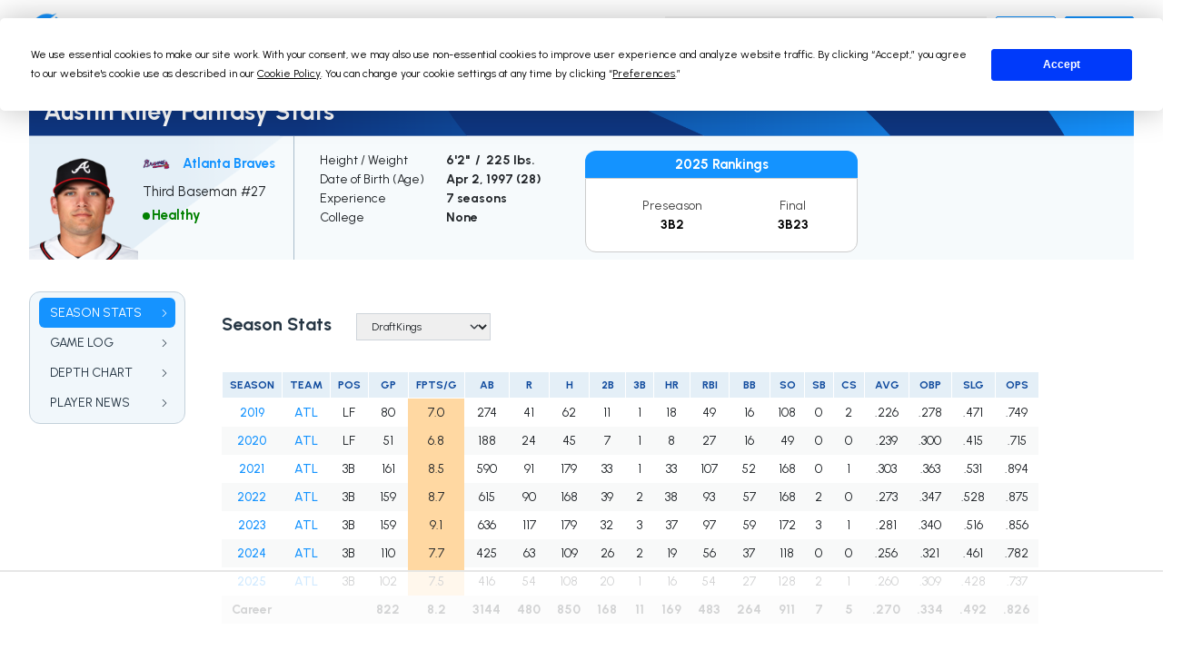

--- FILE ---
content_type: text/html; charset=utf-8
request_url: https://fantasydata.com/mlb/austin-riley-fantasy/10006622
body_size: 15848
content:


<!doctype html>
<html lang="en">
<head>
  <meta charset="utf-8">
  <title>Austin Riley Fantasy Stats | FantasyData</title>
  <meta name="viewport" content="width=device-width, initial-scale=1.0, minimum-scale=1.0">
  <meta name="description" content="Austin Riley plays 3B for the Atlanta Braves. This page is a complete breakdown of Austin Riley's fantasy stats and career achievements along with latest MLB news.">
  <meta property="og:title" content="Austin Riley Fantasy Stats | FantasyData" />
  <meta property="og:url" content="https://fantasydata.com/mlb/austin-riley-fantasy/10006622" />
  <meta property="og:locale" content="en_US" />
  <meta property="og:site_name" content="FantasyData" />
  <meta property="og:type" content="website" />
  <meta property="og:description" content="Austin Riley plays 3B for the Atlanta Braves. This page is a complete breakdown of Austin Riley's fantasy stats and career achievements along with latest MLB news." />
  <meta property="og:image" content="https://fantasydata-static.s3.amazonaws.com/img/logo.png" />
  <meta name="twitter:card" content="summary" />
  <meta name="twitter:site" content="@FantasyDataNFL" />
  <meta name="twitter:url" content="https://fantasydata.com/mlb/austin-riley-fantasy/10006622" />
  <meta name="twitter:title" content="Austin Riley Fantasy Stats" />
  <meta name="twitter:description" content="Austin Riley plays 3B for the Atlanta Braves. This page is a complete breakdown of Austin Riley's fantasy stats and career achievements along with latest MLB news." />
  <meta name="twitter:image" content="https://fantasydata-static.s3.amazonaws.com/img/logo.png" />
  <meta name="robots" content="follow, index, max-snippet:-1, max-image-preview:large">
  <link rel="preconnect" href="https://fonts.googleapis.com">
  <link rel="preconnect" href="https://fonts.gstatic.com" crossorigin>
  <link href="https://fonts.googleapis.com/css2?family=Urbanist:wght@400..900&display=swap" rel="stylesheet">
  <link rel="icon" href="https://fantasydata-static.s3.amazonaws.com/img/favicon.ico" type="image/x-icon" />
  <link rel="canonical" href="https://fantasydata.com/mlb/austin-riley-fantasy/10006622" />
  <style>
  #termly-code-snippet-support {
      z-index: 99999999;
  }
  </style>
  <script src="https://fantasydata-static.s3.amazonaws.com/js/main-202601161702.js"></script>
  <script src="https://app.termly.io/resource-blocker/eeffe28e-a18f-4bde-8756-c8cdd37da803?autoBlock=on"></script>
  

  <link rel="stylesheet" type="text/css" href="https://fantasydata-static.s3.amazonaws.com/css/nav-v2.css">
  <link rel="stylesheet" type="text/css" href="https://fantasydata-static.s3.amazonaws.com/css/stats-v2.css">
  <link rel="stylesheet" type="text/css" href="https://fantasydata-static.s3.amazonaws.com/css/footer-v2.css">
  
    <script type="text/javascript">
  (function (f, b) { if (!b.__SV) { var e, g, i, h; window.mixpanel = b; b._i = []; b.init = function (e, f, c) { function g(a, d) { var b = d.split("."); 2 == b.length && ((a = a[b[0]]), (d = b[1])); a[d] = function () { a.push([d].concat(Array.prototype.slice.call(arguments, 0))); }; } var a = b; "undefined" !== typeof c ? (a = b[c] = []) : (c = "mixpanel"); a.people = a.people || []; a.toString = function (a) { var d = "mixpanel"; "mixpanel" !== c && (d += "." + c); a || (d += " (stub)"); return d; }; a.people.toString = function () { return a.toString(1) + ".people (stub)"; }; i = "disable time_event track track_pageview track_links track_forms track_with_groups add_group set_group remove_group register register_once alias unregister identify name_tag set_config reset opt_in_tracking opt_out_tracking has_opted_in_tracking has_opted_out_tracking clear_opt_in_out_tracking start_batch_senders people.set people.set_once people.unset people.increment people.append people.union people.track_charge people.clear_charges people.delete_user people.remove".split( " "); for (h = 0; h < i.length; h++) g(a, i[h]); var j = "set set_once union unset remove delete".split(" "); a.get_group = function () { function b(c) { d[c] = function () { call2_args = arguments; call2 = [c].concat(Array.prototype.slice.call(call2_args, 0)); a.push([e, call2]); }; } for ( var d = {}, e = ["get_group"].concat( Array.prototype.slice.call(arguments, 0)), c = 0; c < j.length; c++) b(j[c]); return d; }; b._i.push([e, f, c]); }; b.__SV = 1.2; e = f.createElement("script"); e.type = "text/javascript"; e.async = !0; e.src = "undefined" !== typeof MIXPANEL_CUSTOM_LIB_URL ? MIXPANEL_CUSTOM_LIB_URL : "file:" === f.location.protocol && "//cdn.mxpnl.com/libs/mixpanel-2-latest.min.js".match(/^\/\//) ? "https://cdn.mxpnl.com/libs/mixpanel-2-latest.min.js" : "//cdn.mxpnl.com/libs/mixpanel-2-latest.min.js"; g = f.getElementsByTagName("script")[0]; g.parentNode.insertBefore(e, g); } })(document, window.mixpanel || []);

  if (window.location.pathname.includes("/optimizer")) {
      mixpanel.init("1eb18e289103cac5b433afb0402eee00", {
          track_pageview: true,
          persistence: "localStorage",
          record_sessions_percent: 100
      });
  } else {
      mixpanel.init("1eb18e289103cac5b433afb0402eee00", {
          track_pageview: true,
          persistence: "localStorage"
      });
  }
  </script>

  <!-- Global site tag (gtag.js) - Google Analytics -->
<script async src="https://www.googletagmanager.com/gtag/js?id=G-ZZN4SP5R2G"></script>
<script>
    window.dataLayer = window.dataLayer || [];
    function gtag() { dataLayer.push(arguments); }
    gtag('js', new Date());
    gtag('config', 'UA-43845809-1');
    gtag('config', 'G-ZZN4SP5R2G');
</script>


<script type="text/javascript">
    (function () {
        var t = document.createElement("script");
        t.type = "text/javascript", t.async = !0, t.src = 'https://cdn.firstpromoter.com/fprom.js', t.onload = t.onreadystatechange =
            function () {
                var t = this.readyState; if (!t || "complete" == t || "loaded" == t)
                    try { $FPROM.init("eyhu9l18", ".fantasydata.com") }
                    catch (t) { }
            };
        var e = document.getElementsByTagName("script")[0];
        e.parentNode.insertBefore(t, e)
    })();
</script>
    
    
    <!-- Raptive Head Tag Manual -->
<script data-no-optimize="1" data-cfasync="false">
(function(w, d) {
	w.adthrive = w.adthrive || {};
	w.adthrive.cmd = w.
	adthrive.cmd || [];
	w.adthrive.plugin = 'adthrive-ads-manual';
	w.adthrive.host = 'ads.adthrive.com';var s = d.createElement('script');
	s.async = true;
	s.referrerpolicy='no-referrer-when-downgrade';
	s.src = 'https://' + w.adthrive.host + '/sites/6298b593ab19147440e31c70/ads.min.js?referrer=' + w.encodeURIComponent(w.location.href) + '&cb=' + (Math.floor(Math.random() * 100) + 1);
	var n = d.getElementsByTagName('script')[0];
	n.parentNode.insertBefore(s, n);
})(window, document);
</script>
<!-- End of Raptive Head Tag -->
      <!-- This site is converting visitors into subscribers and customers with OptinMonster - https://optinmonster.com -->
  <script>(function (d, u, ac) { var s = d.createElement('script'); s.type = 'text/javascript'; s.src = 'https://a.omappapi.com/app/js/api.min.js'; s.async = true; s.dataset.user = u; s.dataset.account = ac; d.getElementsByTagName('head')[0].appendChild(s); })(document, 170855, 185225);</script>
  <!-- / https://optinmonster.com -->
    
    
    <script async defer src="https://tools.luckyorange.com/core/lo.js?site-id=9f424734"></script>
    <!-- Meta Pixel Code -->
<script>
!function(f,b,e,v,n,t,s)
{if(f.fbq)return;n=f.fbq=function(){n.callMethod?
n.callMethod.apply(n,arguments):n.queue.push(arguments)};
if(!f._fbq)f._fbq=n;n.push=n;n.loaded=!0;n.version='2.0';
n.queue=[];t=b.createElement(e);t.async=!0;
t.src=v;s=b.getElementsByTagName(e)[0];
s.parentNode.insertBefore(t,s)}(window, document,'script',
'https://connect.facebook.net/en_US/fbevents.js');
fbq('init', '1758129271477925');
fbq('track', 'PageView');
</script>
<noscript><img height="1" width="1" style="display:none"
src="https://www.facebook.com/tr?id=1758129271477925&ev=PageView&noscript=1"
/></noscript>
<!-- End Meta Pixel Code -->
  </head>

<body>

  
  

  

  <div id="page" class=" " data-section="mlb">
    <header>
      <nav class="primary">
  <div>
    <div class="menu-icon">
      <svg xmlns="http://www.w3.org/2000/svg" width="16" height="16" fill="currentColor" class="bi bi-list" viewBox="0 0 16 16">
  <path fill-rule="evenodd" d="M2.5 12a.5.5 0 0 1 .5-.5h10a.5.5 0 0 1 0 1H3a.5.5 0 0 1-.5-.5zm0-4a.5.5 0 0 1 .5-.5h10a.5.5 0 0 1 0 1H3a.5.5 0 0 1-.5-.5zm0-4a.5.5 0 0 1 .5-.5h10a.5.5 0 0 1 0 1H3a.5.5 0 0 1-.5-.5z"/>
</svg>
    </div>
    <div class="logo">
      <a href="/" aria-label="Home">
        <img src="https://fantasydata-static.s3.amazonaws.com/img/logo.png" alt="Site logo">
      </a>
    </div>
    <ul class="main v2">
      <li>
        <a href="/nfl" role="button" class="">NFL</a>
        <div class="dropdown text-nowrap">
  <div class="span-group d-table">
    <div class="span d-table-row">
      <div class="group table-cell">
        <h5>Stats & Data</h5>
        <div class="col-group d-flex">
          <ul class="col">
            <li>
              <a href="/nfl/fantasy-football-leaders">
              <span>Player Stats</span>
              <span class="chevron">
              <svg xmlns="http://www.w3.org/2000/svg" width="16" height="16" fill="currentColor" class="bi bi-chevron-right" viewBox="0 0 16 16" style="width:10px;height:10px;">
  <path fill-rule="evenodd" d="M4.646 1.646a.5.5 0 0 1 .708 0l6 6a.5.5 0 0 1 0 .708l-6 6a.5.5 0 0 1-.708-.708L10.293 8 4.646 2.354a.5.5 0 0 1 0-.708"/>
</svg>
              </span>
              </a>
            </li>
            <li>
              <a href="/nfl/team-stats">
              <span>Team Stats</span>
              <span class="chevron">
              <svg xmlns="http://www.w3.org/2000/svg" width="16" height="16" fill="currentColor" class="bi bi-chevron-right" viewBox="0 0 16 16" style="width:10px;height:10px;">
  <path fill-rule="evenodd" d="M4.646 1.646a.5.5 0 0 1 .708 0l6 6a.5.5 0 0 1 0 .708l-6 6a.5.5 0 0 1-.708-.708L10.293 8 4.646 2.354a.5.5 0 0 1 0-.708"/>
</svg>
              </span>
              </a>
            </li>
            <li>
              <a href="/nfl/advanced-wr-metrics">
              <span>Advanced Metrics</span>
              <span class="chevron">
              <svg xmlns="http://www.w3.org/2000/svg" width="16" height="16" fill="currentColor" class="bi bi-chevron-right" viewBox="0 0 16 16" style="width:10px;height:10px;">
  <path fill-rule="evenodd" d="M4.646 1.646a.5.5 0 0 1 .708 0l6 6a.5.5 0 0 1 0 .708l-6 6a.5.5 0 0 1-.708-.708L10.293 8 4.646 2.354a.5.5 0 0 1 0-.708"/>
</svg>
              </span>
              </a>
            </li>
            <li>
              <a href="/nfl/advanced-wr-efficiency-metrics">
              <span>Efficiency Metrics</span>
              <span class="chevron">
              <svg xmlns="http://www.w3.org/2000/svg" width="16" height="16" fill="currentColor" class="bi bi-chevron-right" viewBox="0 0 16 16" style="width:10px;height:10px;">
  <path fill-rule="evenodd" d="M4.646 1.646a.5.5 0 0 1 .708 0l6 6a.5.5 0 0 1 0 .708l-6 6a.5.5 0 0 1-.708-.708L10.293 8 4.646 2.354a.5.5 0 0 1 0-.708"/>
</svg>
              </span>
              </a>
            </li>
            <li>
              <a href="/nfl/nfl-snap-counts">
              <span>Snap Counts</span>
              <span class="chevron">
              <svg xmlns="http://www.w3.org/2000/svg" width="16" height="16" fill="currentColor" class="bi bi-chevron-right" viewBox="0 0 16 16" style="width:10px;height:10px;">
  <path fill-rule="evenodd" d="M4.646 1.646a.5.5 0 0 1 .708 0l6 6a.5.5 0 0 1 0 .708l-6 6a.5.5 0 0 1-.708-.708L10.293 8 4.646 2.354a.5.5 0 0 1 0-.708"/>
</svg>
              </span>
              </a>
            </li>
            <li>
              <a href="/nfl/targets">
              <span>Targets</span>
              <span class="chevron">
              <svg xmlns="http://www.w3.org/2000/svg" width="16" height="16" fill="currentColor" class="bi bi-chevron-right" viewBox="0 0 16 16" style="width:10px;height:10px;">
  <path fill-rule="evenodd" d="M4.646 1.646a.5.5 0 0 1 .708 0l6 6a.5.5 0 0 1 0 .708l-6 6a.5.5 0 0 1-.708-.708L10.293 8 4.646 2.354a.5.5 0 0 1 0-.708"/>
</svg>
              </span>
              </a>
            </li>
          </ul>
          <ul class="col">
            <li>
              <a href="/nfl/fantasy-football-red-zone-stats">
              <span>Red Zone Stats</span>
              <span class="chevron">
              <svg xmlns="http://www.w3.org/2000/svg" width="16" height="16" fill="currentColor" class="bi bi-chevron-right" viewBox="0 0 16 16" style="width:10px;height:10px;">
  <path fill-rule="evenodd" d="M4.646 1.646a.5.5 0 0 1 .708 0l6 6a.5.5 0 0 1 0 .708l-6 6a.5.5 0 0 1-.708-.708L10.293 8 4.646 2.354a.5.5 0 0 1 0-.708"/>
</svg>
              </span>
              </a>
            </li>
            <li>
              <a href="/nfl/fantasy-football-third-down-stats">
              <span>Third Down Stats</span>
              <span class="chevron">
              <svg xmlns="http://www.w3.org/2000/svg" width="16" height="16" fill="currentColor" class="bi bi-chevron-right" viewBox="0 0 16 16" style="width:10px;height:10px;">
  <path fill-rule="evenodd" d="M4.646 1.646a.5.5 0 0 1 .708 0l6 6a.5.5 0 0 1 0 .708l-6 6a.5.5 0 0 1-.708-.708L10.293 8 4.646 2.354a.5.5 0 0 1 0-.708"/>
</svg>
              </span>
              </a>
            </li>
            <li>
              <a href="/nfl/leaders">
              <span>Leaders</span>
              <span class="chevron">
              <svg xmlns="http://www.w3.org/2000/svg" width="16" height="16" fill="currentColor" class="bi bi-chevron-right" viewBox="0 0 16 16" style="width:10px;height:10px;">
  <path fill-rule="evenodd" d="M4.646 1.646a.5.5 0 0 1 .708 0l6 6a.5.5 0 0 1 0 .708l-6 6a.5.5 0 0 1-.708-.708L10.293 8 4.646 2.354a.5.5 0 0 1 0-.708"/>
</svg>
              </span>
              </a>
            </li>
            <li>
              <a href="/nfl/fantasy-football-points-allowed-defense-by-position">
              <span>Points Allowed</span>
              <span class="chevron">
              <svg xmlns="http://www.w3.org/2000/svg" width="16" height="16" fill="currentColor" class="bi bi-chevron-right" viewBox="0 0 16 16" style="width:10px;height:10px;">
  <path fill-rule="evenodd" d="M4.646 1.646a.5.5 0 0 1 .708 0l6 6a.5.5 0 0 1 0 .708l-6 6a.5.5 0 0 1-.708-.708L10.293 8 4.646 2.354a.5.5 0 0 1 0-.708"/>
</svg>
              </span>
              </a>
            </li>
            <li>
              <a href="/nfl/team-rankings">
              <span>Team Rankings</span>
              <span class="chevron">
              <svg xmlns="http://www.w3.org/2000/svg" width="16" height="16" fill="currentColor" class="bi bi-chevron-right" viewBox="0 0 16 16" style="width:10px;height:10px;">
  <path fill-rule="evenodd" d="M4.646 1.646a.5.5 0 0 1 .708 0l6 6a.5.5 0 0 1 0 .708l-6 6a.5.5 0 0 1-.708-.708L10.293 8 4.646 2.354a.5.5 0 0 1 0-.708"/>
</svg>
              </span>
              </a>
            </li>
          </ul>
        </div>
        <!-- end .col-group -->
      </div>
      <!-- end .group -->

      <div class="group table-cell margin-start">
        <h5>Research</h5>
        <ul class="col">
          <li>
            <a href="/nfl/schedule">
            <span>Schedule</span>
            <span class="chevron">
            <svg xmlns="http://www.w3.org/2000/svg" width="16" height="16" fill="currentColor" class="bi bi-chevron-right" viewBox="0 0 16 16" style="width:10px;height:10px;">
  <path fill-rule="evenodd" d="M4.646 1.646a.5.5 0 0 1 .708 0l6 6a.5.5 0 0 1 0 .708l-6 6a.5.5 0 0 1-.708-.708L10.293 8 4.646 2.354a.5.5 0 0 1 0-.708"/>
</svg>
            </span>
            </a>
          </li>
          <li>
            <a href="/nfl/standings">
            <span>Standings</span>
            <span class="chevron">
            <svg xmlns="http://www.w3.org/2000/svg" width="16" height="16" fill="currentColor" class="bi bi-chevron-right" viewBox="0 0 16 16" style="width:10px;height:10px;">
  <path fill-rule="evenodd" d="M4.646 1.646a.5.5 0 0 1 .708 0l6 6a.5.5 0 0 1 0 .708l-6 6a.5.5 0 0 1-.708-.708L10.293 8 4.646 2.354a.5.5 0 0 1 0-.708"/>
</svg>
            </span>
            </a>
          </li>
          <li>
            <a href="/nfl/fantasy-football-player-news">
            <span>Player News</span>
            <span class="chevron">
            <svg xmlns="http://www.w3.org/2000/svg" width="16" height="16" fill="currentColor" class="bi bi-chevron-right" viewBox="0 0 16 16" style="width:10px;height:10px;">
  <path fill-rule="evenodd" d="M4.646 1.646a.5.5 0 0 1 .708 0l6 6a.5.5 0 0 1 0 .708l-6 6a.5.5 0 0 1-.708-.708L10.293 8 4.646 2.354a.5.5 0 0 1 0-.708"/>
</svg>
            </span>
            </a>
          </li>
          <li>
            <a href="/nfl/draft/2025">
            <span>Draft</span>
            <span class="chevron">
            <svg xmlns="http://www.w3.org/2000/svg" width="16" height="16" fill="currentColor" class="bi bi-chevron-right" viewBox="0 0 16 16" style="width:10px;height:10px;">
  <path fill-rule="evenodd" d="M4.646 1.646a.5.5 0 0 1 .708 0l6 6a.5.5 0 0 1 0 .708l-6 6a.5.5 0 0 1-.708-.708L10.293 8 4.646 2.354a.5.5 0 0 1 0-.708"/>
</svg>
            </span>
            </a>
          </li>
          <li>
            <a href="/nfl/depth-charts">
            <span>Depth Charts</span>
            <span class="chevron">
            <svg xmlns="http://www.w3.org/2000/svg" width="16" height="16" fill="currentColor" class="bi bi-chevron-right" viewBox="0 0 16 16" style="width:10px;height:10px;">
  <path fill-rule="evenodd" d="M4.646 1.646a.5.5 0 0 1 .708 0l6 6a.5.5 0 0 1 0 .708l-6 6a.5.5 0 0 1-.708-.708L10.293 8 4.646 2.354a.5.5 0 0 1 0-.708"/>
</svg>
            </span>
            </a>
          </li>
          <li>
            <a href="/category/nfl">
            <span>Latest Articles</span>
            <span class="chevron">
            <svg xmlns="http://www.w3.org/2000/svg" width="16" height="16" fill="currentColor" class="bi bi-chevron-right" viewBox="0 0 16 16" style="width:10px;height:10px;">
  <path fill-rule="evenodd" d="M4.646 1.646a.5.5 0 0 1 .708 0l6 6a.5.5 0 0 1 0 .708l-6 6a.5.5 0 0 1-.708-.708L10.293 8 4.646 2.354a.5.5 0 0 1 0-.708"/>
</svg>
            </span>
            </a>
          </li>
          <li>
            <a href="/nfl/odds">
            <span>Odds</span>
            <span class="chevron">
            <svg xmlns="http://www.w3.org/2000/svg" width="16" height="16" fill="currentColor" class="bi bi-chevron-right" viewBox="0 0 16 16" style="width:10px;height:10px;">
  <path fill-rule="evenodd" d="M4.646 1.646a.5.5 0 0 1 .708 0l6 6a.5.5 0 0 1 0 .708l-6 6a.5.5 0 0 1-.708-.708L10.293 8 4.646 2.354a.5.5 0 0 1 0-.708"/>
</svg>
            </span>
            </a>
          </li>
        </ul>
      </div>
      <!-- end .group -->

    </div>
    <!-- end .span -->

    <div class="span d-table-row">
      <div class="group table-cell">
        <h5>Fantasy</h5>
        <div class="col-group d-flex">
          <ul class="col">
            <li>
              <a href="/nfl/rankings">
              <span>Fantasy Football Rankings</span>
              <span class="chevron">
              <svg xmlns="http://www.w3.org/2000/svg" width="16" height="16" fill="currentColor" class="bi bi-chevron-right" viewBox="0 0 16 16" style="width:10px;height:10px;">
  <path fill-rule="evenodd" d="M4.646 1.646a.5.5 0 0 1 .708 0l6 6a.5.5 0 0 1 0 .708l-6 6a.5.5 0 0 1-.708-.708L10.293 8 4.646 2.354a.5.5 0 0 1 0-.708"/>
</svg>
              </span>
              </a>
            </li>
            <li>
              <a href="/nfl/ppr-rankings">
              <span>PPR Fantasy Rankings</span>
              <span class="chevron">
              <svg xmlns="http://www.w3.org/2000/svg" width="16" height="16" fill="currentColor" class="bi bi-chevron-right" viewBox="0 0 16 16" style="width:10px;height:10px;">
  <path fill-rule="evenodd" d="M4.646 1.646a.5.5 0 0 1 .708 0l6 6a.5.5 0 0 1 0 .708l-6 6a.5.5 0 0 1-.708-.708L10.293 8 4.646 2.354a.5.5 0 0 1 0-.708"/>
</svg>
              </span>
              </a>
            </li>
            <li>
              <a href="/nfl/half-ppr-rankings">
              <span>Half PPR Rankings</span>
              <span class="chevron">
              <svg xmlns="http://www.w3.org/2000/svg" width="16" height="16" fill="currentColor" class="bi bi-chevron-right" viewBox="0 0 16 16" style="width:10px;height:10px;">
  <path fill-rule="evenodd" d="M4.646 1.646a.5.5 0 0 1 .708 0l6 6a.5.5 0 0 1 0 .708l-6 6a.5.5 0 0 1-.708-.708L10.293 8 4.646 2.354a.5.5 0 0 1 0-.708"/>
</svg>
              </span>
              </a>
            </li>
            <li>
              <a href="/nfl/dynasty-rankings">
              <span>Dynasty Rankings</span>
              <span class="chevron">
              <svg xmlns="http://www.w3.org/2000/svg" width="16" height="16" fill="currentColor" class="bi bi-chevron-right" viewBox="0 0 16 16" style="width:10px;height:10px;">
  <path fill-rule="evenodd" d="M4.646 1.646a.5.5 0 0 1 .708 0l6 6a.5.5 0 0 1 0 .708l-6 6a.5.5 0 0 1-.708-.708L10.293 8 4.646 2.354a.5.5 0 0 1 0-.708"/>
</svg>
              </span>
              </a>
            </li>
            <li>
              <a href="/nfl/rankings/idp">
              <span>IDP Rankings</span>
              <span class="chevron">
              <svg xmlns="http://www.w3.org/2000/svg" width="16" height="16" fill="currentColor" class="bi bi-chevron-right" viewBox="0 0 16 16" style="width:10px;height:10px;">
  <path fill-rule="evenodd" d="M4.646 1.646a.5.5 0 0 1 .708 0l6 6a.5.5 0 0 1 0 .708l-6 6a.5.5 0 0 1-.708-.708L10.293 8 4.646 2.354a.5.5 0 0 1 0-.708"/>
</svg>
              </span>
              </a>
            </li>
            <li>
              <a href="/nfl/fantasy-football-weekly-projections">
              <span>Fantasy Projections</span>
              <span class="chevron">
              <svg xmlns="http://www.w3.org/2000/svg" width="16" height="16" fill="currentColor" class="bi bi-chevron-right" viewBox="0 0 16 16" style="width:10px;height:10px;">
  <path fill-rule="evenodd" d="M4.646 1.646a.5.5 0 0 1 .708 0l6 6a.5.5 0 0 1 0 .708l-6 6a.5.5 0 0 1-.708-.708L10.293 8 4.646 2.354a.5.5 0 0 1 0-.708"/>
</svg>
              </span>
              </a>
            </li>
          </ul>
          <ul class="col">
            <li>
              <a href="/nfl/ppr-cheat-sheet">
              <span>Cheat Sheets By Position</span>
              <span class="chevron">
              <svg xmlns="http://www.w3.org/2000/svg" width="16" height="16" fill="currentColor" class="bi bi-chevron-right" viewBox="0 0 16 16" style="width:10px;height:10px;">
  <path fill-rule="evenodd" d="M4.646 1.646a.5.5 0 0 1 .708 0l6 6a.5.5 0 0 1 0 .708l-6 6a.5.5 0 0 1-.708-.708L10.293 8 4.646 2.354a.5.5 0 0 1 0-.708"/>
</svg>
              </span>
              </a>
            </li>
            <li>
              <a href="/nfl/ppr-cheat-sheet-top-250">
              <span>Top 250 Cheat Sheet</span>
              <span class="chevron">
              <svg xmlns="http://www.w3.org/2000/svg" width="16" height="16" fill="currentColor" class="bi bi-chevron-right" viewBox="0 0 16 16" style="width:10px;height:10px;">
  <path fill-rule="evenodd" d="M4.646 1.646a.5.5 0 0 1 .708 0l6 6a.5.5 0 0 1 0 .708l-6 6a.5.5 0 0 1-.708-.708L10.293 8 4.646 2.354a.5.5 0 0 1 0-.708"/>
</svg>
              </span>
              </a>
            </li>
            <li>
              <a href="/nfl/ppr-auction-rankings">
              <span>Auction Values Cheat Sheet</span>
              <span class="chevron">
              <svg xmlns="http://www.w3.org/2000/svg" width="16" height="16" fill="currentColor" class="bi bi-chevron-right" viewBox="0 0 16 16" style="width:10px;height:10px;">
  <path fill-rule="evenodd" d="M4.646 1.646a.5.5 0 0 1 .708 0l6 6a.5.5 0 0 1 0 .708l-6 6a.5.5 0 0 1-.708-.708L10.293 8 4.646 2.354a.5.5 0 0 1 0-.708"/>
</svg>
              </span>
              </a>
            </li>
            <li>
              <a href="/nfl/adp">
              <span>ADP (Average Draft Position)</span>
              <span class="chevron">
              <svg xmlns="http://www.w3.org/2000/svg" width="16" height="16" fill="currentColor" class="bi bi-chevron-right" viewBox="0 0 16 16" style="width:10px;height:10px;">
  <path fill-rule="evenodd" d="M4.646 1.646a.5.5 0 0 1 .708 0l6 6a.5.5 0 0 1 0 .708l-6 6a.5.5 0 0 1-.708-.708L10.293 8 4.646 2.354a.5.5 0 0 1 0-.708"/>
</svg>
              </span>
              </a>
            </li>
            <li>
              <a href="/nfl/fantasy-football-idp-projections">
              <span>IDP Projections</span>
              <span class="chevron">
              <svg xmlns="http://www.w3.org/2000/svg" width="16" height="16" fill="currentColor" class="bi bi-chevron-right" viewBox="0 0 16 16" style="width:10px;height:10px;">
  <path fill-rule="evenodd" d="M4.646 1.646a.5.5 0 0 1 .708 0l6 6a.5.5 0 0 1 0 .708l-6 6a.5.5 0 0 1-.708-.708L10.293 8 4.646 2.354a.5.5 0 0 1 0-.708"/>
</svg>
              </span>
              </a>
            </li>
            <li>
              <a href="/nfl/rostered-start-season-long">
              <span>Rostered/Start</span>
              <span class="chevron">
              <svg xmlns="http://www.w3.org/2000/svg" width="16" height="16" fill="currentColor" class="bi bi-chevron-right" viewBox="0 0 16 16" style="width:10px;height:10px;">
  <path fill-rule="evenodd" d="M4.646 1.646a.5.5 0 0 1 .708 0l6 6a.5.5 0 0 1 0 .708l-6 6a.5.5 0 0 1-.708-.708L10.293 8 4.646 2.354a.5.5 0 0 1 0-.708"/>
</svg>
              </span>
              </a>
            </li>
          </ul>
        </div>
        <!-- end .col-group -->
      </div>
      <!-- end .group -->

      <div class="group table-cell margin-start">
        <h5>DFS (Daily Fantasy)</h5>
        <ul class="col">
          <li>
            <a href="/nfl/optimizer">
            <span>Optimizer</span>
            <span class="chevron">
            <svg xmlns="http://www.w3.org/2000/svg" width="16" height="16" fill="currentColor" class="bi bi-chevron-right" viewBox="0 0 16 16" style="width:10px;height:10px;">
  <path fill-rule="evenodd" d="M4.646 1.646a.5.5 0 0 1 .708 0l6 6a.5.5 0 0 1 0 .708l-6 6a.5.5 0 0 1-.708-.708L10.293 8 4.646 2.354a.5.5 0 0 1 0-.708"/>
</svg>
            </span>
            </a>
          </li>
          <li>
            <a href="/nfl/dfs-projections">
            <span>DFS Projections</span>
            <span class="chevron">
            <svg xmlns="http://www.w3.org/2000/svg" width="16" height="16" fill="currentColor" class="bi bi-chevron-right" viewBox="0 0 16 16" style="width:10px;height:10px;">
  <path fill-rule="evenodd" d="M4.646 1.646a.5.5 0 0 1 .708 0l6 6a.5.5 0 0 1 0 .708l-6 6a.5.5 0 0 1-.708-.708L10.293 8 4.646 2.354a.5.5 0 0 1 0-.708"/>
</svg>
            </span>
            </a>
          </li>
          <li>
            <a href="/nfl/stacking">
            <span>Stacking Page/Tool</span>
            <span class="chevron">
            <svg xmlns="http://www.w3.org/2000/svg" width="16" height="16" fill="currentColor" class="bi bi-chevron-right" viewBox="0 0 16 16" style="width:10px;height:10px;">
  <path fill-rule="evenodd" d="M4.646 1.646a.5.5 0 0 1 .708 0l6 6a.5.5 0 0 1 0 .708l-6 6a.5.5 0 0 1-.708-.708L10.293 8 4.646 2.354a.5.5 0 0 1 0-.708"/>
</svg>
            </span>
            </a>
          </li>
          <li>
            <a href="/nfl/daily-fantasy-football-salary-and-projection-tool">
            <span>DFS Salaries</span>
            <span class="chevron">
            <svg xmlns="http://www.w3.org/2000/svg" width="16" height="16" fill="currentColor" class="bi bi-chevron-right" viewBox="0 0 16 16" style="width:10px;height:10px;">
  <path fill-rule="evenodd" d="M4.646 1.646a.5.5 0 0 1 .708 0l6 6a.5.5 0 0 1 0 .708l-6 6a.5.5 0 0 1-.708-.708L10.293 8 4.646 2.354a.5.5 0 0 1 0-.708"/>
</svg>
            </span>
            </a>
          </li>
        </ul>
      </div>
      <!-- end .group -->
    </div>
    <!-- end .span -->
  </div>
  <!-- end .span-group -->
</div>
<!-- end .dropdown -->
      </li>
      <li>
        <a href="/mlb" role="button" class="active">MLB</a>
        <div class="dropdown text-nowrap">
  <div class="span-group d-table">
    <div class="span d-table-row">
      <div class="group table-cell">
        <h5>Stats & Data</h5>
        <div class="col-group d-flex">
          <ul class="col">
            <li>
              <a href="/mlb/fantasy-baseball-leaders">
              <span>Player Stats</span>
              <span class="chevron">
              <svg xmlns="http://www.w3.org/2000/svg" width="16" height="16" fill="currentColor" class="bi bi-chevron-right" viewBox="0 0 16 16" style="width:10px;height:10px;">
  <path fill-rule="evenodd" d="M4.646 1.646a.5.5 0 0 1 .708 0l6 6a.5.5 0 0 1 0 .708l-6 6a.5.5 0 0 1-.708-.708L10.293 8 4.646 2.354a.5.5 0 0 1 0-.708"/>
</svg>
              </span>
              </a>
            </li>
            <li>
              <a href="/mlb/advanced-hitters-metrics">
              <span>Advanced Metrics</span>
              <span class="chevron">
              <svg xmlns="http://www.w3.org/2000/svg" width="16" height="16" fill="currentColor" class="bi bi-chevron-right" viewBox="0 0 16 16" style="width:10px;height:10px;">
  <path fill-rule="evenodd" d="M4.646 1.646a.5.5 0 0 1 .708 0l6 6a.5.5 0 0 1 0 .708l-6 6a.5.5 0 0 1-.708-.708L10.293 8 4.646 2.354a.5.5 0 0 1 0-.708"/>
</svg>
              </span>
              </a>
            </li>
            <li>
              <a href="/mlb/teams">
              <span>Teams</span>
              <span class="chevron">
              <svg xmlns="http://www.w3.org/2000/svg" width="16" height="16" fill="currentColor" class="bi bi-chevron-right" viewBox="0 0 16 16" style="width:10px;height:10px;">
  <path fill-rule="evenodd" d="M4.646 1.646a.5.5 0 0 1 .708 0l6 6a.5.5 0 0 1 0 .708l-6 6a.5.5 0 0 1-.708-.708L10.293 8 4.646 2.354a.5.5 0 0 1 0-.708"/>
</svg>
              </span>
              </a>
            </li>
            <li>
              <a href="/mlb/leaders">
              <span>Leaders</span>
              <span class="chevron">
              <svg xmlns="http://www.w3.org/2000/svg" width="16" height="16" fill="currentColor" class="bi bi-chevron-right" viewBox="0 0 16 16" style="width:10px;height:10px;">
  <path fill-rule="evenodd" d="M4.646 1.646a.5.5 0 0 1 .708 0l6 6a.5.5 0 0 1 0 .708l-6 6a.5.5 0 0 1-.708-.708L10.293 8 4.646 2.354a.5.5 0 0 1 0-.708"/>
</svg>
              </span>
              </a>
            </li>
          </ul>
        </div>
        <!-- end .col-group -->
      </div>
      <!-- end .group -->

      <div class="group table-cell margin-start">
        <h5>Research</h5>
        <ul class="col">
          <li>
            <a href="/mlb/schedule">
            <span>Schedule</span>
            <span class="chevron">
            <svg xmlns="http://www.w3.org/2000/svg" width="16" height="16" fill="currentColor" class="bi bi-chevron-right" viewBox="0 0 16 16" style="width:10px;height:10px;">
  <path fill-rule="evenodd" d="M4.646 1.646a.5.5 0 0 1 .708 0l6 6a.5.5 0 0 1 0 .708l-6 6a.5.5 0 0 1-.708-.708L10.293 8 4.646 2.354a.5.5 0 0 1 0-.708"/>
</svg>
            </span>
            </a>
          </li>
          <li>
            <a href="/mlb/daily-lineups">
            <span>Starting Lineups</span>
            <span class="chevron">
            <svg xmlns="http://www.w3.org/2000/svg" width="16" height="16" fill="currentColor" class="bi bi-chevron-right" viewBox="0 0 16 16" style="width:10px;height:10px;">
  <path fill-rule="evenodd" d="M4.646 1.646a.5.5 0 0 1 .708 0l6 6a.5.5 0 0 1 0 .708l-6 6a.5.5 0 0 1-.708-.708L10.293 8 4.646 2.354a.5.5 0 0 1 0-.708"/>
</svg>
            </span>
            </a>
          </li>
          <li>
            <a href="/mlb/fantasy-baseball-player-news">
            <span>Player News</span>
            <span class="chevron">
            <svg xmlns="http://www.w3.org/2000/svg" width="16" height="16" fill="currentColor" class="bi bi-chevron-right" viewBox="0 0 16 16" style="width:10px;height:10px;">
  <path fill-rule="evenodd" d="M4.646 1.646a.5.5 0 0 1 .708 0l6 6a.5.5 0 0 1 0 .708l-6 6a.5.5 0 0 1-.708-.708L10.293 8 4.646 2.354a.5.5 0 0 1 0-.708"/>
</svg>
            </span>
            </a>
          </li>
          <li>
            <a href="/category/mlb">
            <span>Latest Articles</span>
            <span class="chevron">
            <svg xmlns="http://www.w3.org/2000/svg" width="16" height="16" fill="currentColor" class="bi bi-chevron-right" viewBox="0 0 16 16" style="width:10px;height:10px;">
  <path fill-rule="evenodd" d="M4.646 1.646a.5.5 0 0 1 .708 0l6 6a.5.5 0 0 1 0 .708l-6 6a.5.5 0 0 1-.708-.708L10.293 8 4.646 2.354a.5.5 0 0 1 0-.708"/>
</svg>
            </span>
            </a>
          </li>
          <li>
            <a href="/mlb/odds">
            <span>Odds</span>
            <span class="chevron">
            <svg xmlns="http://www.w3.org/2000/svg" width="16" height="16" fill="currentColor" class="bi bi-chevron-right" viewBox="0 0 16 16" style="width:10px;height:10px;">
  <path fill-rule="evenodd" d="M4.646 1.646a.5.5 0 0 1 .708 0l6 6a.5.5 0 0 1 0 .708l-6 6a.5.5 0 0 1-.708-.708L10.293 8 4.646 2.354a.5.5 0 0 1 0-.708"/>
</svg>
            </span>
            </a>
          </li>
        </ul>
      </div>
      <!-- end .group -->

    </div>
    <!-- end .span -->

    <div class="span d-table-row">
      <div class="group table-cell">
        <h5>Fantasy</h5>
        <div class="col-group d-flex">
          <ul class="col">
            <li>
              <a href="/mlb/fantasy-baseball-rankings">
              <span>Fantasy Rankings</span>
              <span class="chevron">
              <svg xmlns="http://www.w3.org/2000/svg" width="16" height="16" fill="currentColor" class="bi bi-chevron-right" viewBox="0 0 16 16" style="width:10px;height:10px;">
  <path fill-rule="evenodd" d="M4.646 1.646a.5.5 0 0 1 .708 0l6 6a.5.5 0 0 1 0 .708l-6 6a.5.5 0 0 1-.708-.708L10.293 8 4.646 2.354a.5.5 0 0 1 0-.708"/>
</svg>
              </span>
              </a>
            </li>
            <li>
              <a href="/mlb/hitters-rankings">
              <span>Fantasy Rankings - Hitters</span>
              <span class="chevron">
              <svg xmlns="http://www.w3.org/2000/svg" width="16" height="16" fill="currentColor" class="bi bi-chevron-right" viewBox="0 0 16 16" style="width:10px;height:10px;">
  <path fill-rule="evenodd" d="M4.646 1.646a.5.5 0 0 1 .708 0l6 6a.5.5 0 0 1 0 .708l-6 6a.5.5 0 0 1-.708-.708L10.293 8 4.646 2.354a.5.5 0 0 1 0-.708"/>
</svg>
              </span>
              </a>
            </li>
            <li>
              <a href="/mlb/pitchers-rankings">
              <span>Fantasy Rankings - Pitchers</span>
              <span class="chevron">
              <svg xmlns="http://www.w3.org/2000/svg" width="16" height="16" fill="currentColor" class="bi bi-chevron-right" viewBox="0 0 16 16" style="width:10px;height:10px;">
  <path fill-rule="evenodd" d="M4.646 1.646a.5.5 0 0 1 .708 0l6 6a.5.5 0 0 1 0 .708l-6 6a.5.5 0 0 1-.708-.708L10.293 8 4.646 2.354a.5.5 0 0 1 0-.708"/>
</svg>
              </span>
              </a>
            </li>
            <li>
              <a href="/mlb/fantasy-baseball-projections">
              <span>Fantasy Projections</span>
              <span class="chevron">
              <svg xmlns="http://www.w3.org/2000/svg" width="16" height="16" fill="currentColor" class="bi bi-chevron-right" viewBox="0 0 16 16" style="width:10px;height:10px;">
  <path fill-rule="evenodd" d="M4.646 1.646a.5.5 0 0 1 .708 0l6 6a.5.5 0 0 1 0 .708l-6 6a.5.5 0 0 1-.708-.708L10.293 8 4.646 2.354a.5.5 0 0 1 0-.708"/>
</svg>
              </span>
              </a>
            </li>
          </ul>
          <ul class="col">
            <li>
              <a href="/mlb/fantasy-baseball-auction-values">
              <span>Auction Values</span>
              <span class="chevron">
              <svg xmlns="http://www.w3.org/2000/svg" width="16" height="16" fill="currentColor" class="bi bi-chevron-right" viewBox="0 0 16 16" style="width:10px;height:10px;">
  <path fill-rule="evenodd" d="M4.646 1.646a.5.5 0 0 1 .708 0l6 6a.5.5 0 0 1 0 .708l-6 6a.5.5 0 0 1-.708-.708L10.293 8 4.646 2.354a.5.5 0 0 1 0-.708"/>
</svg>
              </span>
              </a>
            </li>
            <li>
              <a href="/mlb/fantasy-baseball-adp-rankings">
              <span>ADP (Average Draft Position)</span>
              <span class="chevron">
              <svg xmlns="http://www.w3.org/2000/svg" width="16" height="16" fill="currentColor" class="bi bi-chevron-right" viewBox="0 0 16 16" style="width:10px;height:10px;">
  <path fill-rule="evenodd" d="M4.646 1.646a.5.5 0 0 1 .708 0l6 6a.5.5 0 0 1 0 .708l-6 6a.5.5 0 0 1-.708-.708L10.293 8 4.646 2.354a.5.5 0 0 1 0-.708"/>
</svg>
              </span>
              </a>
            </li>
          </ul>
        </div>
        <!-- end .col-group -->
      </div>
      <!-- end .group -->

      <div class="group table-cell margin-start">
        <h5>DFS (Daily Fantasy)</h5>
        <ul class="col">
          <li>
            <a href="/mlb/optimizer">
            <span>Optimizer</span>
            <span class="chevron">
            <svg xmlns="http://www.w3.org/2000/svg" width="16" height="16" fill="currentColor" class="bi bi-chevron-right" viewBox="0 0 16 16" style="width:10px;height:10px;">
  <path fill-rule="evenodd" d="M4.646 1.646a.5.5 0 0 1 .708 0l6 6a.5.5 0 0 1 0 .708l-6 6a.5.5 0 0 1-.708-.708L10.293 8 4.646 2.354a.5.5 0 0 1 0-.708"/>
</svg>
            </span>
            </a>
          </li>
          <li>
            <a href="/mlb/dfs-projections/draftkings">
            <span>Projections - DraftKings</span>
            <span class="chevron">
            <svg xmlns="http://www.w3.org/2000/svg" width="16" height="16" fill="currentColor" class="bi bi-chevron-right" viewBox="0 0 16 16" style="width:10px;height:10px;">
  <path fill-rule="evenodd" d="M4.646 1.646a.5.5 0 0 1 .708 0l6 6a.5.5 0 0 1 0 .708l-6 6a.5.5 0 0 1-.708-.708L10.293 8 4.646 2.354a.5.5 0 0 1 0-.708"/>
</svg>
            </span>
            </a>
          </li>
          <li>
            <a href="/mlb/dfs-projections/fanduel">
            <span>Projections - FanDuel</span>
            <span class="chevron">
            <svg xmlns="http://www.w3.org/2000/svg" width="16" height="16" fill="currentColor" class="bi bi-chevron-right" viewBox="0 0 16 16" style="width:10px;height:10px;">
  <path fill-rule="evenodd" d="M4.646 1.646a.5.5 0 0 1 .708 0l6 6a.5.5 0 0 1 0 .708l-6 6a.5.5 0 0 1-.708-.708L10.293 8 4.646 2.354a.5.5 0 0 1 0-.708"/>
</svg>
            </span>
            </a>
          </li>
          <li>
            <a href="/mlb/dfs-projections/yahoo">
            <span>Projections - Yahoo</span>
            <span class="chevron">
            <svg xmlns="http://www.w3.org/2000/svg" width="16" height="16" fill="currentColor" class="bi bi-chevron-right" viewBox="0 0 16 16" style="width:10px;height:10px;">
  <path fill-rule="evenodd" d="M4.646 1.646a.5.5 0 0 1 .708 0l6 6a.5.5 0 0 1 0 .708l-6 6a.5.5 0 0 1-.708-.708L10.293 8 4.646 2.354a.5.5 0 0 1 0-.708"/>
</svg>
            </span>
            </a>
          </li>
        </ul>
      </div>
      <!-- end .group -->
    </div>
    <!-- end .span -->
  </div>
  <!-- end .span-group -->
</div>
<!-- end .dropdown -->
      </li>
      <li>
        <a href="/nba" role="button" class="">NBA</a>
        <div class="dropdown text-nowrap">
  <div class="span-group d-table">
    <div class="span d-table-row">
      <div class="group table-cell">
        <h5>Stats & Data</h5>
        <div class="col-group d-flex">
          <ul class="col">
            <li>
              <a href="/nba/fantasy-basketball-leaders">
              <span>Player Stats</span>
              <span class="chevron">
              <svg xmlns="http://www.w3.org/2000/svg" width="16" height="16" fill="currentColor" class="bi bi-chevron-right" viewBox="0 0 16 16" style="width:10px;height:10px;">
  <path fill-rule="evenodd" d="M4.646 1.646a.5.5 0 0 1 .708 0l6 6a.5.5 0 0 1 0 .708l-6 6a.5.5 0 0 1-.708-.708L10.293 8 4.646 2.354a.5.5 0 0 1 0-.708"/>
</svg>
              </span>
              </a>
            </li>
            <li>
              <a href="/nba/advanced-metrics">
              <span>Advanced Metrics</span>
              <span class="chevron">
              <svg xmlns="http://www.w3.org/2000/svg" width="16" height="16" fill="currentColor" class="bi bi-chevron-right" viewBox="0 0 16 16" style="width:10px;height:10px;">
  <path fill-rule="evenodd" d="M4.646 1.646a.5.5 0 0 1 .708 0l6 6a.5.5 0 0 1 0 .708l-6 6a.5.5 0 0 1-.708-.708L10.293 8 4.646 2.354a.5.5 0 0 1 0-.708"/>
</svg>
              </span>
              </a>
            </li>
            <li>
              <a href="/nba/teams">
              <span>Teams</span>
              <span class="chevron">
              <svg xmlns="http://www.w3.org/2000/svg" width="16" height="16" fill="currentColor" class="bi bi-chevron-right" viewBox="0 0 16 16" style="width:10px;height:10px;">
  <path fill-rule="evenodd" d="M4.646 1.646a.5.5 0 0 1 .708 0l6 6a.5.5 0 0 1 0 .708l-6 6a.5.5 0 0 1-.708-.708L10.293 8 4.646 2.354a.5.5 0 0 1 0-.708"/>
</svg>
              </span>
              </a>
            </li>
            <li>
              <a href="/nba/leaders">
              <span>Leaders</span>
              <span class="chevron">
              <svg xmlns="http://www.w3.org/2000/svg" width="16" height="16" fill="currentColor" class="bi bi-chevron-right" viewBox="0 0 16 16" style="width:10px;height:10px;">
  <path fill-rule="evenodd" d="M4.646 1.646a.5.5 0 0 1 .708 0l6 6a.5.5 0 0 1 0 .708l-6 6a.5.5 0 0 1-.708-.708L10.293 8 4.646 2.354a.5.5 0 0 1 0-.708"/>
</svg>
              </span>
              </a>
            </li>
          </ul>
        </div>
        <!-- end .col-group -->
      </div>
      <!-- end .group -->

      <div class="group table-cell margin-start">
        <h5>Research</h5>
        <ul class="col">
          <li>
            <a href="/nba/schedule">
            <span>Schedule</span>
            <span class="chevron">
            <svg xmlns="http://www.w3.org/2000/svg" width="16" height="16" fill="currentColor" class="bi bi-chevron-right" viewBox="0 0 16 16" style="width:10px;height:10px;">
  <path fill-rule="evenodd" d="M4.646 1.646a.5.5 0 0 1 .708 0l6 6a.5.5 0 0 1 0 .708l-6 6a.5.5 0 0 1-.708-.708L10.293 8 4.646 2.354a.5.5 0 0 1 0-.708"/>
</svg>
            </span>
            </a>
          </li>
          <li>
            <a href="/nba/starting-lineups">
            <span>Starting Lineups</span>
            <span class="chevron">
            <svg xmlns="http://www.w3.org/2000/svg" width="16" height="16" fill="currentColor" class="bi bi-chevron-right" viewBox="0 0 16 16" style="width:10px;height:10px;">
  <path fill-rule="evenodd" d="M4.646 1.646a.5.5 0 0 1 .708 0l6 6a.5.5 0 0 1 0 .708l-6 6a.5.5 0 0 1-.708-.708L10.293 8 4.646 2.354a.5.5 0 0 1 0-.708"/>
</svg>
            </span>
            </a>
          </li>
          <li>
            <a href="/nba-news">
            <span>Player News</span>
            <span class="chevron">
            <svg xmlns="http://www.w3.org/2000/svg" width="16" height="16" fill="currentColor" class="bi bi-chevron-right" viewBox="0 0 16 16" style="width:10px;height:10px;">
  <path fill-rule="evenodd" d="M4.646 1.646a.5.5 0 0 1 .708 0l6 6a.5.5 0 0 1 0 .708l-6 6a.5.5 0 0 1-.708-.708L10.293 8 4.646 2.354a.5.5 0 0 1 0-.708"/>
</svg>
            </span>
            </a>
          </li>
          <li>
            <a href="/category/nba">
            <span>Latest Articles</span>
            <span class="chevron">
            <svg xmlns="http://www.w3.org/2000/svg" width="16" height="16" fill="currentColor" class="bi bi-chevron-right" viewBox="0 0 16 16" style="width:10px;height:10px;">
  <path fill-rule="evenodd" d="M4.646 1.646a.5.5 0 0 1 .708 0l6 6a.5.5 0 0 1 0 .708l-6 6a.5.5 0 0 1-.708-.708L10.293 8 4.646 2.354a.5.5 0 0 1 0-.708"/>
</svg>
            </span>
            </a>
          </li>
          <li>
            <a href="/nba/odds">
            <span>Odds</span>
            <span class="chevron">
            <svg xmlns="http://www.w3.org/2000/svg" width="16" height="16" fill="currentColor" class="bi bi-chevron-right" viewBox="0 0 16 16" style="width:10px;height:10px;">
  <path fill-rule="evenodd" d="M4.646 1.646a.5.5 0 0 1 .708 0l6 6a.5.5 0 0 1 0 .708l-6 6a.5.5 0 0 1-.708-.708L10.293 8 4.646 2.354a.5.5 0 0 1 0-.708"/>
</svg>
            </span>
            </a>
          </li>
        </ul>
      </div>
      <!-- end .group -->

    </div>
    <!-- end .span -->

    <div class="span d-table-row">
      <div class="group table-cell">
        <h5>Fantasy</h5>
        <div class="col-group d-flex">
          <ul class="col">
            <li>
              <a href="/nba/fantasy-basketball-projections">
              <span>Fantasy Projections</span>
              <span class="chevron">
              <svg xmlns="http://www.w3.org/2000/svg" width="16" height="16" fill="currentColor" class="bi bi-chevron-right" viewBox="0 0 16 16" style="width:10px;height:10px;">
  <path fill-rule="evenodd" d="M4.646 1.646a.5.5 0 0 1 .708 0l6 6a.5.5 0 0 1 0 .708l-6 6a.5.5 0 0 1-.708-.708L10.293 8 4.646 2.354a.5.5 0 0 1 0-.708"/>
</svg>
              </span>
              </a>
            </li>
          </ul>
          <ul class="col">
            <li>
            </li>
          </ul>
        </div>
        <!-- end .col-group -->
      </div>
      <!-- end .group -->

      <div class="group table-cell margin-start">
        <h5>DFS (Daily Fantasy)</h5>
        <ul class="col">
          <li>
            <a href="/nba/optimizer">
            <span>Optimizer</span>
            <span class="chevron">
            <svg xmlns="http://www.w3.org/2000/svg" width="16" height="16" fill="currentColor" class="bi bi-chevron-right" viewBox="0 0 16 16" style="width:10px;height:10px;">
  <path fill-rule="evenodd" d="M4.646 1.646a.5.5 0 0 1 .708 0l6 6a.5.5 0 0 1 0 .708l-6 6a.5.5 0 0 1-.708-.708L10.293 8 4.646 2.354a.5.5 0 0 1 0-.708"/>
</svg>
            </span>
            </a>
          </li>
          <li>
            <a href="/nba/dfs-projections/draftkings">
            <span>Projections - DraftKings</span>
            <span class="chevron">
            <svg xmlns="http://www.w3.org/2000/svg" width="16" height="16" fill="currentColor" class="bi bi-chevron-right" viewBox="0 0 16 16" style="width:10px;height:10px;">
  <path fill-rule="evenodd" d="M4.646 1.646a.5.5 0 0 1 .708 0l6 6a.5.5 0 0 1 0 .708l-6 6a.5.5 0 0 1-.708-.708L10.293 8 4.646 2.354a.5.5 0 0 1 0-.708"/>
</svg>
            </span>
            </a>
          </li>
          <li>
            <a href="/nba/dfs-projections/fanduel">
            <span>Projections - FanDuel</span>
            <span class="chevron">
            <svg xmlns="http://www.w3.org/2000/svg" width="16" height="16" fill="currentColor" class="bi bi-chevron-right" viewBox="0 0 16 16" style="width:10px;height:10px;">
  <path fill-rule="evenodd" d="M4.646 1.646a.5.5 0 0 1 .708 0l6 6a.5.5 0 0 1 0 .708l-6 6a.5.5 0 0 1-.708-.708L10.293 8 4.646 2.354a.5.5 0 0 1 0-.708"/>
</svg>
            </span>
            </a>
          </li>
          <li>
            <a href="/nba/dfs-projections/yahoo">
            <span>Projections - Yahoo</span>
            <span class="chevron">
            <svg xmlns="http://www.w3.org/2000/svg" width="16" height="16" fill="currentColor" class="bi bi-chevron-right" viewBox="0 0 16 16" style="width:10px;height:10px;">
  <path fill-rule="evenodd" d="M4.646 1.646a.5.5 0 0 1 .708 0l6 6a.5.5 0 0 1 0 .708l-6 6a.5.5 0 0 1-.708-.708L10.293 8 4.646 2.354a.5.5 0 0 1 0-.708"/>
</svg>
            </span>
            </a>
          </li>
        </ul>
      </div>
      <!-- end .group -->
    </div>
    <!-- end .span -->
  </div>
  <!-- end .span-group -->
</div>
<!-- end .dropdown -->
      </li>
      <li>
        <a href="/nhl" role="button" class="">NHL</a>
        <div class="dropdown text-nowrap pt-4">
  <div class="span-group d-table">
    <div class="span d-table-row">
      <div class="group">
        <div class="col-group">
          <ul class="col">
            <li>
              <a href="/nhl/fantasy-hockey-leaders">
              <span>Player Stats</span>
              <span class="chevron">
              <svg xmlns="http://www.w3.org/2000/svg" width="16" height="16" fill="currentColor" class="bi bi-chevron-right" viewBox="0 0 16 16" style="width:10px;height:10px;">
  <path fill-rule="evenodd" d="M4.646 1.646a.5.5 0 0 1 .708 0l6 6a.5.5 0 0 1 0 .708l-6 6a.5.5 0 0 1-.708-.708L10.293 8 4.646 2.354a.5.5 0 0 1 0-.708"/>
</svg>
              </span>
              </a>
            </li>
            <li>
                <a href="/nhl/teams">
                <span>Teams</span>
                <span class="chevron">
                <svg xmlns="http://www.w3.org/2000/svg" width="16" height="16" fill="currentColor" class="bi bi-chevron-right" viewBox="0 0 16 16" style="width:10px;height:10px;">
  <path fill-rule="evenodd" d="M4.646 1.646a.5.5 0 0 1 .708 0l6 6a.5.5 0 0 1 0 .708l-6 6a.5.5 0 0 1-.708-.708L10.293 8 4.646 2.354a.5.5 0 0 1 0-.708"/>
</svg>
                </span>
                </a>
            </li>
            <li>
                <a href="/nhl/leaders">
                <span>Leaders</span>
                <span class="chevron">
                <svg xmlns="http://www.w3.org/2000/svg" width="16" height="16" fill="currentColor" class="bi bi-chevron-right" viewBox="0 0 16 16" style="width:10px;height:10px;">
  <path fill-rule="evenodd" d="M4.646 1.646a.5.5 0 0 1 .708 0l6 6a.5.5 0 0 1 0 .708l-6 6a.5.5 0 0 1-.708-.708L10.293 8 4.646 2.354a.5.5 0 0 1 0-.708"/>
</svg>
                </span>
                </a>
            </li>
            <li>
              <a href="/nhl/schedule">
              <span>Schedule</span>
              <span class="chevron">
              <svg xmlns="http://www.w3.org/2000/svg" width="16" height="16" fill="currentColor" class="bi bi-chevron-right" viewBox="0 0 16 16" style="width:10px;height:10px;">
  <path fill-rule="evenodd" d="M4.646 1.646a.5.5 0 0 1 .708 0l6 6a.5.5 0 0 1 0 .708l-6 6a.5.5 0 0 1-.708-.708L10.293 8 4.646 2.354a.5.5 0 0 1 0-.708"/>
</svg>
              </span>
              </a>
            </li>
            <li>
              <a href="/nhl-news">
              <span>Player News</span>
              <span class="chevron">
              <svg xmlns="http://www.w3.org/2000/svg" width="16" height="16" fill="currentColor" class="bi bi-chevron-right" viewBox="0 0 16 16" style="width:10px;height:10px;">
  <path fill-rule="evenodd" d="M4.646 1.646a.5.5 0 0 1 .708 0l6 6a.5.5 0 0 1 0 .708l-6 6a.5.5 0 0 1-.708-.708L10.293 8 4.646 2.354a.5.5 0 0 1 0-.708"/>
</svg>
              </span>
              </a>
            </li>
            <li>
              <a href="/category/nhl">
              <span>Latest Articles</span>
              <span class="chevron">
              <svg xmlns="http://www.w3.org/2000/svg" width="16" height="16" fill="currentColor" class="bi bi-chevron-right" viewBox="0 0 16 16" style="width:10px;height:10px;">
  <path fill-rule="evenodd" d="M4.646 1.646a.5.5 0 0 1 .708 0l6 6a.5.5 0 0 1 0 .708l-6 6a.5.5 0 0 1-.708-.708L10.293 8 4.646 2.354a.5.5 0 0 1 0-.708"/>
</svg>
              </span>
              </a>
            </li>
            <li>
              <a href="/nhl/optimizer">
              <span>Optimizer</span>
              <span class="chevron">
              <svg xmlns="http://www.w3.org/2000/svg" width="16" height="16" fill="currentColor" class="bi bi-chevron-right" viewBox="0 0 16 16" style="width:10px;height:10px;">
  <path fill-rule="evenodd" d="M4.646 1.646a.5.5 0 0 1 .708 0l6 6a.5.5 0 0 1 0 .708l-6 6a.5.5 0 0 1-.708-.708L10.293 8 4.646 2.354a.5.5 0 0 1 0-.708"/>
</svg>
              </span>
              </a>
            </li>
            <li>
              <a href="/nhl/dfs-projections/draftkings">
              <span>Projections - DraftKings</span>
              <span class="chevron">
              <svg xmlns="http://www.w3.org/2000/svg" width="16" height="16" fill="currentColor" class="bi bi-chevron-right" viewBox="0 0 16 16" style="width:10px;height:10px;">
  <path fill-rule="evenodd" d="M4.646 1.646a.5.5 0 0 1 .708 0l6 6a.5.5 0 0 1 0 .708l-6 6a.5.5 0 0 1-.708-.708L10.293 8 4.646 2.354a.5.5 0 0 1 0-.708"/>
</svg>
              </span>
              </a>
            </li>
            <li>
              <a href="/nhl/dfs-projections/fanduel">
              <span>Projections - FanDuel</span>
              <span class="chevron">
              <svg xmlns="http://www.w3.org/2000/svg" width="16" height="16" fill="currentColor" class="bi bi-chevron-right" viewBox="0 0 16 16" style="width:10px;height:10px;">
  <path fill-rule="evenodd" d="M4.646 1.646a.5.5 0 0 1 .708 0l6 6a.5.5 0 0 1 0 .708l-6 6a.5.5 0 0 1-.708-.708L10.293 8 4.646 2.354a.5.5 0 0 1 0-.708"/>
</svg>
              </span>
              </a>
            </li>
            <li>
              <a href="/nhl/odds">
              <span>Odds</span>
              <span class="chevron">
              <svg xmlns="http://www.w3.org/2000/svg" width="16" height="16" fill="currentColor" class="bi bi-chevron-right" viewBox="0 0 16 16" style="width:10px;height:10px;">
  <path fill-rule="evenodd" d="M4.646 1.646a.5.5 0 0 1 .708 0l6 6a.5.5 0 0 1 0 .708l-6 6a.5.5 0 0 1-.708-.708L10.293 8 4.646 2.354a.5.5 0 0 1 0-.708"/>
</svg>
              </span>
              </a>
            </li>
          </ul>
        </div>
        <!-- end .col-group -->
      </div>
      <!-- end .group -->
    </div>
    <!-- end .span -->
  </div>
  <!-- end .span-group -->
</div>
<!-- end .dropdown -->
      </li>
      <li>
        <a href="/pga" role="button" class="">PGA</a>
        <div class="dropdown text-nowrap pt-4">
  <div class="span-group d-table">
    <div class="span d-table-row">
      <div class="group table-cell">
        <div class="col-group d-flex">
          <ul class="col">
            <li>
              <a href="/pga/world-golf-rankings">
              <span>World Golf Rankings</span>
              <span class="chevron">
              <svg xmlns="http://www.w3.org/2000/svg" width="16" height="16" fill="currentColor" class="bi bi-chevron-right" viewBox="0 0 16 16" style="width:10px;height:10px;">
  <path fill-rule="evenodd" d="M4.646 1.646a.5.5 0 0 1 .708 0l6 6a.5.5 0 0 1 0 .708l-6 6a.5.5 0 0 1-.708-.708L10.293 8 4.646 2.354a.5.5 0 0 1 0-.708"/>
</svg>
              </span>
              </a>
            </li>
            <li>
              <a href="/pga/fantasy-golf-projections">
              <span>Fantasy Projections</span>
              <span class="chevron">
              <svg xmlns="http://www.w3.org/2000/svg" width="16" height="16" fill="currentColor" class="bi bi-chevron-right" viewBox="0 0 16 16" style="width:10px;height:10px;">
  <path fill-rule="evenodd" d="M4.646 1.646a.5.5 0 0 1 .708 0l6 6a.5.5 0 0 1 0 .708l-6 6a.5.5 0 0 1-.708-.708L10.293 8 4.646 2.354a.5.5 0 0 1 0-.708"/>
</svg>
              </span>
              </a>
            </li>
            <li>
              <a href="/category/pga">
              <span>Latest Articles</span>
              <span class="chevron">
              <svg xmlns="http://www.w3.org/2000/svg" width="16" height="16" fill="currentColor" class="bi bi-chevron-right" viewBox="0 0 16 16" style="width:10px;height:10px;">
  <path fill-rule="evenodd" d="M4.646 1.646a.5.5 0 0 1 .708 0l6 6a.5.5 0 0 1 0 .708l-6 6a.5.5 0 0 1-.708-.708L10.293 8 4.646 2.354a.5.5 0 0 1 0-.708"/>
</svg>
              </span>
              </a>
            </li>
            <li>
              <a href="/pga/optimizer">
              <span>Optimizer</span>
              <span class="chevron">
              <svg xmlns="http://www.w3.org/2000/svg" width="16" height="16" fill="currentColor" class="bi bi-chevron-right" viewBox="0 0 16 16" style="width:10px;height:10px;">
  <path fill-rule="evenodd" d="M4.646 1.646a.5.5 0 0 1 .708 0l6 6a.5.5 0 0 1 0 .708l-6 6a.5.5 0 0 1-.708-.708L10.293 8 4.646 2.354a.5.5 0 0 1 0-.708"/>
</svg>
              </span>
              </a>
            </li>
          </ul>
        </div>
        <!-- end .col-group -->
      </div>
      <!-- end .group -->
    </div>
    <!-- end .span -->
  </div>
  <!-- end .span-group -->
</div>
<!-- end .dropdown -->
      </li>
      <li>
        <a href="/ncaa-football" role="button" class="">NCAAF</a>
        <div class="dropdown text-nowrap pt-4">
  <div class="span-group d-table">
    <div class="span d-table-row">
      <div class="group table-cell">
        <div class="col-group d-flex">
          <ul class="col">
            <li>
              <a href="/ncaa-football/fantasy-college-football-leaders">
              <span>Player Stats</span>
              <span class="chevron">
              <svg xmlns="http://www.w3.org/2000/svg" width="16" height="16" fill="currentColor" class="bi bi-chevron-right" viewBox="0 0 16 16" style="width:10px;height:10px;">
  <path fill-rule="evenodd" d="M4.646 1.646a.5.5 0 0 1 .708 0l6 6a.5.5 0 0 1 0 .708l-6 6a.5.5 0 0 1-.708-.708L10.293 8 4.646 2.354a.5.5 0 0 1 0-.708"/>
</svg>
              </span>
              </a>
            </li>
            <li>
              <a href="/ncaa-football/leaders">
              <span>Leaders</span>
              <span class="chevron">
              <svg xmlns="http://www.w3.org/2000/svg" width="16" height="16" fill="currentColor" class="bi bi-chevron-right" viewBox="0 0 16 16" style="width:10px;height:10px;">
  <path fill-rule="evenodd" d="M4.646 1.646a.5.5 0 0 1 .708 0l6 6a.5.5 0 0 1 0 .708l-6 6a.5.5 0 0 1-.708-.708L10.293 8 4.646 2.354a.5.5 0 0 1 0-.708"/>
</svg>
              </span>
              </a>
            </li>
            <li>
              <a href="/ncaa-football/schedule">
              <span>Schedule</span>
              <span class="chevron">
              <svg xmlns="http://www.w3.org/2000/svg" width="16" height="16" fill="currentColor" class="bi bi-chevron-right" viewBox="0 0 16 16" style="width:10px;height:10px;">
  <path fill-rule="evenodd" d="M4.646 1.646a.5.5 0 0 1 .708 0l6 6a.5.5 0 0 1 0 .708l-6 6a.5.5 0 0 1-.708-.708L10.293 8 4.646 2.354a.5.5 0 0 1 0-.708"/>
</svg>
              </span>
              </a>
            </li>
            <li>
              <a href="/ncaa-football/odds">
              <span>Odds</span>
              <span class="chevron">
              <svg xmlns="http://www.w3.org/2000/svg" width="16" height="16" fill="currentColor" class="bi bi-chevron-right" viewBox="0 0 16 16" style="width:10px;height:10px;">
  <path fill-rule="evenodd" d="M4.646 1.646a.5.5 0 0 1 .708 0l6 6a.5.5 0 0 1 0 .708l-6 6a.5.5 0 0 1-.708-.708L10.293 8 4.646 2.354a.5.5 0 0 1 0-.708"/>
</svg>
              </span>
              </a>
            </li>
          </ul>
        </div>
        <!-- end .col-group -->
      </div>
      <!-- end .group -->
    </div>
    <!-- end .span -->
  </div>
  <!-- end .span-group -->
</div>
<!-- end .dropdown -->
      </li>
      <li>
        <a href="/ncaa-basketball" role="button" class="">NCAA MBB</a>
        <div class="dropdown text-nowrap pt-4">
  <div class="span-group d-table">
    <div class="span d-table-row">
      <div class="group table-cell">
        <div class="col-group d-flex">
          <ul class="col">
            <li>
              <a href="/ncaa-basketball/fantasy-college-basketball-leaders">
              <span>Player Stats</span>
              <span class="chevron">
              <svg xmlns="http://www.w3.org/2000/svg" width="16" height="16" fill="currentColor" class="bi bi-chevron-right" viewBox="0 0 16 16" style="width:10px;height:10px;">
  <path fill-rule="evenodd" d="M4.646 1.646a.5.5 0 0 1 .708 0l6 6a.5.5 0 0 1 0 .708l-6 6a.5.5 0 0 1-.708-.708L10.293 8 4.646 2.354a.5.5 0 0 1 0-.708"/>
</svg>
              </span>
              </a>
            </li>
            <li>
              <a href="/ncaa-basketball/leaders">
              <span>Leaders</span>
              <span class="chevron">
              <svg xmlns="http://www.w3.org/2000/svg" width="16" height="16" fill="currentColor" class="bi bi-chevron-right" viewBox="0 0 16 16" style="width:10px;height:10px;">
  <path fill-rule="evenodd" d="M4.646 1.646a.5.5 0 0 1 .708 0l6 6a.5.5 0 0 1 0 .708l-6 6a.5.5 0 0 1-.708-.708L10.293 8 4.646 2.354a.5.5 0 0 1 0-.708"/>
</svg>
              </span>
              </a>
            </li>
            <li>
              <a href="/ncaa-basketball/schedule">
              <span>Schedule</span>
              <span class="chevron">
              <svg xmlns="http://www.w3.org/2000/svg" width="16" height="16" fill="currentColor" class="bi bi-chevron-right" viewBox="0 0 16 16" style="width:10px;height:10px;">
  <path fill-rule="evenodd" d="M4.646 1.646a.5.5 0 0 1 .708 0l6 6a.5.5 0 0 1 0 .708l-6 6a.5.5 0 0 1-.708-.708L10.293 8 4.646 2.354a.5.5 0 0 1 0-.708"/>
</svg>
              </span>
              </a>
            </li>
            <li>
              <a href="/ncaa-basketball/odds">
              <span>Odds</span>
              <span class="chevron">
              <svg xmlns="http://www.w3.org/2000/svg" width="16" height="16" fill="currentColor" class="bi bi-chevron-right" viewBox="0 0 16 16" style="width:10px;height:10px;">
  <path fill-rule="evenodd" d="M4.646 1.646a.5.5 0 0 1 .708 0l6 6a.5.5 0 0 1 0 .708l-6 6a.5.5 0 0 1-.708-.708L10.293 8 4.646 2.354a.5.5 0 0 1 0-.708"/>
</svg>
              </span>
              </a>
            </li>
          </ul>
        </div>
        <!-- end .col-group -->
      </div>
      <!-- end .group -->
    </div>
    <!-- end .span -->
  </div>
  <!-- end .span-group -->
</div>
<!-- end .dropdown -->
      </li>
    </ul>

    <div class="search ">
      <div>
        <div class="icon">
          <svg xmlns="http://www.w3.org/2000/svg" width="16" height="16" fill="currentColor" class="bi bi-search" viewBox="0 0 16 16">
  <path d="M11.742 10.344a6.5 6.5 0 1 0-1.397 1.398h-.001c.03.04.062.078.098.115l3.85 3.85a1 1 0 0 0 1.415-1.414l-3.85-3.85a1.007 1.007 0 0 0-.115-.1zM12 6.5a5.5 5.5 0 1 1-11 0 5.5 5.5 0 0 1 11 0"/>
</svg>
        </div>
        <!-- autocomplete=off for browser back, to clear -->
        <input type="text" autocomplete="off" aria-label="Search">

        <div class="spinner d-none text-center">
          <div class="spinner-border" role="status">
            <span class="visually-hidden">Loading...</span>
          </div>
        </div>

      </div>
      <div class="results">
        <div class="list hidden"></div>
      </div>
    </div>

    <div class="buttons ">
      <div>
        
          <button class="log-in">
            <a href="/user/login?url=%2Fmlb%2Faustin-riley-fantasy%2F10006622%3F">Log in</a>
          </button>
          <button class="premium">
            <a href="/pricing">Premium</a>
          </button>
        
      </div>
    </div>

  </div>
</nav>

<div class="dropdown d-none">
  <div class="dropdown-group two-col">
    <h5>Stats & Data</h5>
    <ul class="sublist">
      <li><a href="#">Player Stats</a></li>
      <li><a href="#">Team Stats</a></li>
      <li><a href="#">Advanced Metrics</a></li>
      <li><a href="#">Efficiency Metrics</a></li>
      <li><a href="#">Snap Counts</a></li>
      <li><a href="#">Targets</a></li>
      <li><a href="#">Red Zone Stats</a></li>
      <li><a href="#">Third Down Stats</a></li>
      <li><a href="#">Leaders</a></li>
      <li><a href="#">Points Allowed</a></li>
      <li><a href="#">Team Rankings</a></li>
    </ul>
  </div>
  <div class="dropdown-group one-col">
    <h5>Research</h5>
    <ul class="sublist">
      <li><a href="#">NFL Schedule</a></li>
      <li><a href="#">NFL Standings</a></li>
      <li><a href="#">Player News</a></li>
      <li><a href="#">NFL Draft</a></li>
      <li><a href="#">Depth Charts</a></li>
      <li><a href="#">Injury Updates</a></li>
      <li><a href="#">Latest Articles</a></li>
    </ul>
  </div>
  <div class="dropdown-group two-col">
    <h5>Fantasy</h5>
    <ul class="sublist">
      <li><a href="#">Fantasy Football Rankings</a></li>
      <li><a href="#">PPR Fantasy Rankings</a></li>
      <li><a href="#">Half PPR Rankings</a></li>
      <li><a href="#">Dynasty Rankings</a></li>
      <li><a href="#">IDP Rankings</a></li>
      <li><a href="#">Fantasy Projections</a></li>
      <li><a href="#">Cheat Sheets By Position</a></li>
      <li><a href="#">Top 250 Cheat Sheet</a></li>
      <li><a href="#">Auction Values Cheat Sheet</a></li>
      <li><a href="#">ADP (Average Draft Position)</a></li>
      <li><a href="#">IDP Projections</a></li>
      <li><a href="#">Rostered/Start</a></li>
    </ul>
  </div>
  <div class="dropdown-group one-col">
    <h5>DFS (Daily Fantasy)</h5>
    <ul class="sublist">
      <li><a href="#">NFL Optimizer</a></li>
      <li><a href="#">DFS Projections</a></li>
      <li><a href="#">Stacking Page/Tool</a></li>
      <li><a href="#">DFS Salaries</a></li>
      <li><a href="#">Matchups</a></li>
      <li><a href="#">Odds</a></li>
    </ul>
  </div>
</div>
      <nav class="mobile hidden" data-mobile_nav>
  <!-- NFL -->
  <div data-button="nfl">NFL
    <span class="right">&#9658;</span>
    <span class="down">&#9660;</span>
  </div>
  <div data-section="nfl">
    <div class="dropdown text-nowrap">
  <div class="span-group d-table">
    <div class="span d-table-row">
      <div class="group table-cell">
        <h5>Stats & Data</h5>
        <div class="col-group d-flex">
          <ul class="col">
            <li>
              <a href="/nfl/fantasy-football-leaders">
              <span>Player Stats</span>
              <span class="chevron">
              <svg xmlns="http://www.w3.org/2000/svg" width="16" height="16" fill="currentColor" class="bi bi-chevron-right" viewBox="0 0 16 16" style="width:10px;height:10px;">
  <path fill-rule="evenodd" d="M4.646 1.646a.5.5 0 0 1 .708 0l6 6a.5.5 0 0 1 0 .708l-6 6a.5.5 0 0 1-.708-.708L10.293 8 4.646 2.354a.5.5 0 0 1 0-.708"/>
</svg>
              </span>
              </a>
            </li>
            <li>
              <a href="/nfl/team-stats">
              <span>Team Stats</span>
              <span class="chevron">
              <svg xmlns="http://www.w3.org/2000/svg" width="16" height="16" fill="currentColor" class="bi bi-chevron-right" viewBox="0 0 16 16" style="width:10px;height:10px;">
  <path fill-rule="evenodd" d="M4.646 1.646a.5.5 0 0 1 .708 0l6 6a.5.5 0 0 1 0 .708l-6 6a.5.5 0 0 1-.708-.708L10.293 8 4.646 2.354a.5.5 0 0 1 0-.708"/>
</svg>
              </span>
              </a>
            </li>
            <li>
              <a href="/nfl/advanced-wr-metrics">
              <span>Advanced Metrics</span>
              <span class="chevron">
              <svg xmlns="http://www.w3.org/2000/svg" width="16" height="16" fill="currentColor" class="bi bi-chevron-right" viewBox="0 0 16 16" style="width:10px;height:10px;">
  <path fill-rule="evenodd" d="M4.646 1.646a.5.5 0 0 1 .708 0l6 6a.5.5 0 0 1 0 .708l-6 6a.5.5 0 0 1-.708-.708L10.293 8 4.646 2.354a.5.5 0 0 1 0-.708"/>
</svg>
              </span>
              </a>
            </li>
            <li>
              <a href="/nfl/advanced-wr-efficiency-metrics">
              <span>Efficiency Metrics</span>
              <span class="chevron">
              <svg xmlns="http://www.w3.org/2000/svg" width="16" height="16" fill="currentColor" class="bi bi-chevron-right" viewBox="0 0 16 16" style="width:10px;height:10px;">
  <path fill-rule="evenodd" d="M4.646 1.646a.5.5 0 0 1 .708 0l6 6a.5.5 0 0 1 0 .708l-6 6a.5.5 0 0 1-.708-.708L10.293 8 4.646 2.354a.5.5 0 0 1 0-.708"/>
</svg>
              </span>
              </a>
            </li>
            <li>
              <a href="/nfl/nfl-snap-counts">
              <span>Snap Counts</span>
              <span class="chevron">
              <svg xmlns="http://www.w3.org/2000/svg" width="16" height="16" fill="currentColor" class="bi bi-chevron-right" viewBox="0 0 16 16" style="width:10px;height:10px;">
  <path fill-rule="evenodd" d="M4.646 1.646a.5.5 0 0 1 .708 0l6 6a.5.5 0 0 1 0 .708l-6 6a.5.5 0 0 1-.708-.708L10.293 8 4.646 2.354a.5.5 0 0 1 0-.708"/>
</svg>
              </span>
              </a>
            </li>
            <li>
              <a href="/nfl/targets">
              <span>Targets</span>
              <span class="chevron">
              <svg xmlns="http://www.w3.org/2000/svg" width="16" height="16" fill="currentColor" class="bi bi-chevron-right" viewBox="0 0 16 16" style="width:10px;height:10px;">
  <path fill-rule="evenodd" d="M4.646 1.646a.5.5 0 0 1 .708 0l6 6a.5.5 0 0 1 0 .708l-6 6a.5.5 0 0 1-.708-.708L10.293 8 4.646 2.354a.5.5 0 0 1 0-.708"/>
</svg>
              </span>
              </a>
            </li>
          </ul>
          <ul class="col">
            <li>
              <a href="/nfl/fantasy-football-red-zone-stats">
              <span>Red Zone Stats</span>
              <span class="chevron">
              <svg xmlns="http://www.w3.org/2000/svg" width="16" height="16" fill="currentColor" class="bi bi-chevron-right" viewBox="0 0 16 16" style="width:10px;height:10px;">
  <path fill-rule="evenodd" d="M4.646 1.646a.5.5 0 0 1 .708 0l6 6a.5.5 0 0 1 0 .708l-6 6a.5.5 0 0 1-.708-.708L10.293 8 4.646 2.354a.5.5 0 0 1 0-.708"/>
</svg>
              </span>
              </a>
            </li>
            <li>
              <a href="/nfl/fantasy-football-third-down-stats">
              <span>Third Down Stats</span>
              <span class="chevron">
              <svg xmlns="http://www.w3.org/2000/svg" width="16" height="16" fill="currentColor" class="bi bi-chevron-right" viewBox="0 0 16 16" style="width:10px;height:10px;">
  <path fill-rule="evenodd" d="M4.646 1.646a.5.5 0 0 1 .708 0l6 6a.5.5 0 0 1 0 .708l-6 6a.5.5 0 0 1-.708-.708L10.293 8 4.646 2.354a.5.5 0 0 1 0-.708"/>
</svg>
              </span>
              </a>
            </li>
            <li>
              <a href="/nfl/leaders">
              <span>Leaders</span>
              <span class="chevron">
              <svg xmlns="http://www.w3.org/2000/svg" width="16" height="16" fill="currentColor" class="bi bi-chevron-right" viewBox="0 0 16 16" style="width:10px;height:10px;">
  <path fill-rule="evenodd" d="M4.646 1.646a.5.5 0 0 1 .708 0l6 6a.5.5 0 0 1 0 .708l-6 6a.5.5 0 0 1-.708-.708L10.293 8 4.646 2.354a.5.5 0 0 1 0-.708"/>
</svg>
              </span>
              </a>
            </li>
            <li>
              <a href="/nfl/fantasy-football-points-allowed-defense-by-position">
              <span>Points Allowed</span>
              <span class="chevron">
              <svg xmlns="http://www.w3.org/2000/svg" width="16" height="16" fill="currentColor" class="bi bi-chevron-right" viewBox="0 0 16 16" style="width:10px;height:10px;">
  <path fill-rule="evenodd" d="M4.646 1.646a.5.5 0 0 1 .708 0l6 6a.5.5 0 0 1 0 .708l-6 6a.5.5 0 0 1-.708-.708L10.293 8 4.646 2.354a.5.5 0 0 1 0-.708"/>
</svg>
              </span>
              </a>
            </li>
            <li>
              <a href="/nfl/team-rankings">
              <span>Team Rankings</span>
              <span class="chevron">
              <svg xmlns="http://www.w3.org/2000/svg" width="16" height="16" fill="currentColor" class="bi bi-chevron-right" viewBox="0 0 16 16" style="width:10px;height:10px;">
  <path fill-rule="evenodd" d="M4.646 1.646a.5.5 0 0 1 .708 0l6 6a.5.5 0 0 1 0 .708l-6 6a.5.5 0 0 1-.708-.708L10.293 8 4.646 2.354a.5.5 0 0 1 0-.708"/>
</svg>
              </span>
              </a>
            </li>
          </ul>
        </div>
        <!-- end .col-group -->
      </div>
      <!-- end .group -->

      <div class="group table-cell margin-start">
        <h5>Research</h5>
        <ul class="col">
          <li>
            <a href="/nfl/schedule">
            <span>Schedule</span>
            <span class="chevron">
            <svg xmlns="http://www.w3.org/2000/svg" width="16" height="16" fill="currentColor" class="bi bi-chevron-right" viewBox="0 0 16 16" style="width:10px;height:10px;">
  <path fill-rule="evenodd" d="M4.646 1.646a.5.5 0 0 1 .708 0l6 6a.5.5 0 0 1 0 .708l-6 6a.5.5 0 0 1-.708-.708L10.293 8 4.646 2.354a.5.5 0 0 1 0-.708"/>
</svg>
            </span>
            </a>
          </li>
          <li>
            <a href="/nfl/standings">
            <span>Standings</span>
            <span class="chevron">
            <svg xmlns="http://www.w3.org/2000/svg" width="16" height="16" fill="currentColor" class="bi bi-chevron-right" viewBox="0 0 16 16" style="width:10px;height:10px;">
  <path fill-rule="evenodd" d="M4.646 1.646a.5.5 0 0 1 .708 0l6 6a.5.5 0 0 1 0 .708l-6 6a.5.5 0 0 1-.708-.708L10.293 8 4.646 2.354a.5.5 0 0 1 0-.708"/>
</svg>
            </span>
            </a>
          </li>
          <li>
            <a href="/nfl/fantasy-football-player-news">
            <span>Player News</span>
            <span class="chevron">
            <svg xmlns="http://www.w3.org/2000/svg" width="16" height="16" fill="currentColor" class="bi bi-chevron-right" viewBox="0 0 16 16" style="width:10px;height:10px;">
  <path fill-rule="evenodd" d="M4.646 1.646a.5.5 0 0 1 .708 0l6 6a.5.5 0 0 1 0 .708l-6 6a.5.5 0 0 1-.708-.708L10.293 8 4.646 2.354a.5.5 0 0 1 0-.708"/>
</svg>
            </span>
            </a>
          </li>
          <li>
            <a href="/nfl/draft/2025">
            <span>Draft</span>
            <span class="chevron">
            <svg xmlns="http://www.w3.org/2000/svg" width="16" height="16" fill="currentColor" class="bi bi-chevron-right" viewBox="0 0 16 16" style="width:10px;height:10px;">
  <path fill-rule="evenodd" d="M4.646 1.646a.5.5 0 0 1 .708 0l6 6a.5.5 0 0 1 0 .708l-6 6a.5.5 0 0 1-.708-.708L10.293 8 4.646 2.354a.5.5 0 0 1 0-.708"/>
</svg>
            </span>
            </a>
          </li>
          <li>
            <a href="/nfl/depth-charts">
            <span>Depth Charts</span>
            <span class="chevron">
            <svg xmlns="http://www.w3.org/2000/svg" width="16" height="16" fill="currentColor" class="bi bi-chevron-right" viewBox="0 0 16 16" style="width:10px;height:10px;">
  <path fill-rule="evenodd" d="M4.646 1.646a.5.5 0 0 1 .708 0l6 6a.5.5 0 0 1 0 .708l-6 6a.5.5 0 0 1-.708-.708L10.293 8 4.646 2.354a.5.5 0 0 1 0-.708"/>
</svg>
            </span>
            </a>
          </li>
          <li>
            <a href="/category/nfl">
            <span>Latest Articles</span>
            <span class="chevron">
            <svg xmlns="http://www.w3.org/2000/svg" width="16" height="16" fill="currentColor" class="bi bi-chevron-right" viewBox="0 0 16 16" style="width:10px;height:10px;">
  <path fill-rule="evenodd" d="M4.646 1.646a.5.5 0 0 1 .708 0l6 6a.5.5 0 0 1 0 .708l-6 6a.5.5 0 0 1-.708-.708L10.293 8 4.646 2.354a.5.5 0 0 1 0-.708"/>
</svg>
            </span>
            </a>
          </li>
          <li>
            <a href="/nfl/odds">
            <span>Odds</span>
            <span class="chevron">
            <svg xmlns="http://www.w3.org/2000/svg" width="16" height="16" fill="currentColor" class="bi bi-chevron-right" viewBox="0 0 16 16" style="width:10px;height:10px;">
  <path fill-rule="evenodd" d="M4.646 1.646a.5.5 0 0 1 .708 0l6 6a.5.5 0 0 1 0 .708l-6 6a.5.5 0 0 1-.708-.708L10.293 8 4.646 2.354a.5.5 0 0 1 0-.708"/>
</svg>
            </span>
            </a>
          </li>
        </ul>
      </div>
      <!-- end .group -->

    </div>
    <!-- end .span -->

    <div class="span d-table-row">
      <div class="group table-cell">
        <h5>Fantasy</h5>
        <div class="col-group d-flex">
          <ul class="col">
            <li>
              <a href="/nfl/rankings">
              <span>Fantasy Football Rankings</span>
              <span class="chevron">
              <svg xmlns="http://www.w3.org/2000/svg" width="16" height="16" fill="currentColor" class="bi bi-chevron-right" viewBox="0 0 16 16" style="width:10px;height:10px;">
  <path fill-rule="evenodd" d="M4.646 1.646a.5.5 0 0 1 .708 0l6 6a.5.5 0 0 1 0 .708l-6 6a.5.5 0 0 1-.708-.708L10.293 8 4.646 2.354a.5.5 0 0 1 0-.708"/>
</svg>
              </span>
              </a>
            </li>
            <li>
              <a href="/nfl/ppr-rankings">
              <span>PPR Fantasy Rankings</span>
              <span class="chevron">
              <svg xmlns="http://www.w3.org/2000/svg" width="16" height="16" fill="currentColor" class="bi bi-chevron-right" viewBox="0 0 16 16" style="width:10px;height:10px;">
  <path fill-rule="evenodd" d="M4.646 1.646a.5.5 0 0 1 .708 0l6 6a.5.5 0 0 1 0 .708l-6 6a.5.5 0 0 1-.708-.708L10.293 8 4.646 2.354a.5.5 0 0 1 0-.708"/>
</svg>
              </span>
              </a>
            </li>
            <li>
              <a href="/nfl/half-ppr-rankings">
              <span>Half PPR Rankings</span>
              <span class="chevron">
              <svg xmlns="http://www.w3.org/2000/svg" width="16" height="16" fill="currentColor" class="bi bi-chevron-right" viewBox="0 0 16 16" style="width:10px;height:10px;">
  <path fill-rule="evenodd" d="M4.646 1.646a.5.5 0 0 1 .708 0l6 6a.5.5 0 0 1 0 .708l-6 6a.5.5 0 0 1-.708-.708L10.293 8 4.646 2.354a.5.5 0 0 1 0-.708"/>
</svg>
              </span>
              </a>
            </li>
            <li>
              <a href="/nfl/dynasty-rankings">
              <span>Dynasty Rankings</span>
              <span class="chevron">
              <svg xmlns="http://www.w3.org/2000/svg" width="16" height="16" fill="currentColor" class="bi bi-chevron-right" viewBox="0 0 16 16" style="width:10px;height:10px;">
  <path fill-rule="evenodd" d="M4.646 1.646a.5.5 0 0 1 .708 0l6 6a.5.5 0 0 1 0 .708l-6 6a.5.5 0 0 1-.708-.708L10.293 8 4.646 2.354a.5.5 0 0 1 0-.708"/>
</svg>
              </span>
              </a>
            </li>
            <li>
              <a href="/nfl/rankings/idp">
              <span>IDP Rankings</span>
              <span class="chevron">
              <svg xmlns="http://www.w3.org/2000/svg" width="16" height="16" fill="currentColor" class="bi bi-chevron-right" viewBox="0 0 16 16" style="width:10px;height:10px;">
  <path fill-rule="evenodd" d="M4.646 1.646a.5.5 0 0 1 .708 0l6 6a.5.5 0 0 1 0 .708l-6 6a.5.5 0 0 1-.708-.708L10.293 8 4.646 2.354a.5.5 0 0 1 0-.708"/>
</svg>
              </span>
              </a>
            </li>
            <li>
              <a href="/nfl/fantasy-football-weekly-projections">
              <span>Fantasy Projections</span>
              <span class="chevron">
              <svg xmlns="http://www.w3.org/2000/svg" width="16" height="16" fill="currentColor" class="bi bi-chevron-right" viewBox="0 0 16 16" style="width:10px;height:10px;">
  <path fill-rule="evenodd" d="M4.646 1.646a.5.5 0 0 1 .708 0l6 6a.5.5 0 0 1 0 .708l-6 6a.5.5 0 0 1-.708-.708L10.293 8 4.646 2.354a.5.5 0 0 1 0-.708"/>
</svg>
              </span>
              </a>
            </li>
          </ul>
          <ul class="col">
            <li>
              <a href="/nfl/ppr-cheat-sheet">
              <span>Cheat Sheets By Position</span>
              <span class="chevron">
              <svg xmlns="http://www.w3.org/2000/svg" width="16" height="16" fill="currentColor" class="bi bi-chevron-right" viewBox="0 0 16 16" style="width:10px;height:10px;">
  <path fill-rule="evenodd" d="M4.646 1.646a.5.5 0 0 1 .708 0l6 6a.5.5 0 0 1 0 .708l-6 6a.5.5 0 0 1-.708-.708L10.293 8 4.646 2.354a.5.5 0 0 1 0-.708"/>
</svg>
              </span>
              </a>
            </li>
            <li>
              <a href="/nfl/ppr-cheat-sheet-top-250">
              <span>Top 250 Cheat Sheet</span>
              <span class="chevron">
              <svg xmlns="http://www.w3.org/2000/svg" width="16" height="16" fill="currentColor" class="bi bi-chevron-right" viewBox="0 0 16 16" style="width:10px;height:10px;">
  <path fill-rule="evenodd" d="M4.646 1.646a.5.5 0 0 1 .708 0l6 6a.5.5 0 0 1 0 .708l-6 6a.5.5 0 0 1-.708-.708L10.293 8 4.646 2.354a.5.5 0 0 1 0-.708"/>
</svg>
              </span>
              </a>
            </li>
            <li>
              <a href="/nfl/ppr-auction-rankings">
              <span>Auction Values Cheat Sheet</span>
              <span class="chevron">
              <svg xmlns="http://www.w3.org/2000/svg" width="16" height="16" fill="currentColor" class="bi bi-chevron-right" viewBox="0 0 16 16" style="width:10px;height:10px;">
  <path fill-rule="evenodd" d="M4.646 1.646a.5.5 0 0 1 .708 0l6 6a.5.5 0 0 1 0 .708l-6 6a.5.5 0 0 1-.708-.708L10.293 8 4.646 2.354a.5.5 0 0 1 0-.708"/>
</svg>
              </span>
              </a>
            </li>
            <li>
              <a href="/nfl/adp">
              <span>ADP (Average Draft Position)</span>
              <span class="chevron">
              <svg xmlns="http://www.w3.org/2000/svg" width="16" height="16" fill="currentColor" class="bi bi-chevron-right" viewBox="0 0 16 16" style="width:10px;height:10px;">
  <path fill-rule="evenodd" d="M4.646 1.646a.5.5 0 0 1 .708 0l6 6a.5.5 0 0 1 0 .708l-6 6a.5.5 0 0 1-.708-.708L10.293 8 4.646 2.354a.5.5 0 0 1 0-.708"/>
</svg>
              </span>
              </a>
            </li>
            <li>
              <a href="/nfl/fantasy-football-idp-projections">
              <span>IDP Projections</span>
              <span class="chevron">
              <svg xmlns="http://www.w3.org/2000/svg" width="16" height="16" fill="currentColor" class="bi bi-chevron-right" viewBox="0 0 16 16" style="width:10px;height:10px;">
  <path fill-rule="evenodd" d="M4.646 1.646a.5.5 0 0 1 .708 0l6 6a.5.5 0 0 1 0 .708l-6 6a.5.5 0 0 1-.708-.708L10.293 8 4.646 2.354a.5.5 0 0 1 0-.708"/>
</svg>
              </span>
              </a>
            </li>
            <li>
              <a href="/nfl/rostered-start-season-long">
              <span>Rostered/Start</span>
              <span class="chevron">
              <svg xmlns="http://www.w3.org/2000/svg" width="16" height="16" fill="currentColor" class="bi bi-chevron-right" viewBox="0 0 16 16" style="width:10px;height:10px;">
  <path fill-rule="evenodd" d="M4.646 1.646a.5.5 0 0 1 .708 0l6 6a.5.5 0 0 1 0 .708l-6 6a.5.5 0 0 1-.708-.708L10.293 8 4.646 2.354a.5.5 0 0 1 0-.708"/>
</svg>
              </span>
              </a>
            </li>
          </ul>
        </div>
        <!-- end .col-group -->
      </div>
      <!-- end .group -->

      <div class="group table-cell margin-start">
        <h5>DFS (Daily Fantasy)</h5>
        <ul class="col">
          <li>
            <a href="/nfl/optimizer">
            <span>Optimizer</span>
            <span class="chevron">
            <svg xmlns="http://www.w3.org/2000/svg" width="16" height="16" fill="currentColor" class="bi bi-chevron-right" viewBox="0 0 16 16" style="width:10px;height:10px;">
  <path fill-rule="evenodd" d="M4.646 1.646a.5.5 0 0 1 .708 0l6 6a.5.5 0 0 1 0 .708l-6 6a.5.5 0 0 1-.708-.708L10.293 8 4.646 2.354a.5.5 0 0 1 0-.708"/>
</svg>
            </span>
            </a>
          </li>
          <li>
            <a href="/nfl/dfs-projections">
            <span>DFS Projections</span>
            <span class="chevron">
            <svg xmlns="http://www.w3.org/2000/svg" width="16" height="16" fill="currentColor" class="bi bi-chevron-right" viewBox="0 0 16 16" style="width:10px;height:10px;">
  <path fill-rule="evenodd" d="M4.646 1.646a.5.5 0 0 1 .708 0l6 6a.5.5 0 0 1 0 .708l-6 6a.5.5 0 0 1-.708-.708L10.293 8 4.646 2.354a.5.5 0 0 1 0-.708"/>
</svg>
            </span>
            </a>
          </li>
          <li>
            <a href="/nfl/stacking">
            <span>Stacking Page/Tool</span>
            <span class="chevron">
            <svg xmlns="http://www.w3.org/2000/svg" width="16" height="16" fill="currentColor" class="bi bi-chevron-right" viewBox="0 0 16 16" style="width:10px;height:10px;">
  <path fill-rule="evenodd" d="M4.646 1.646a.5.5 0 0 1 .708 0l6 6a.5.5 0 0 1 0 .708l-6 6a.5.5 0 0 1-.708-.708L10.293 8 4.646 2.354a.5.5 0 0 1 0-.708"/>
</svg>
            </span>
            </a>
          </li>
          <li>
            <a href="/nfl/daily-fantasy-football-salary-and-projection-tool">
            <span>DFS Salaries</span>
            <span class="chevron">
            <svg xmlns="http://www.w3.org/2000/svg" width="16" height="16" fill="currentColor" class="bi bi-chevron-right" viewBox="0 0 16 16" style="width:10px;height:10px;">
  <path fill-rule="evenodd" d="M4.646 1.646a.5.5 0 0 1 .708 0l6 6a.5.5 0 0 1 0 .708l-6 6a.5.5 0 0 1-.708-.708L10.293 8 4.646 2.354a.5.5 0 0 1 0-.708"/>
</svg>
            </span>
            </a>
          </li>
        </ul>
      </div>
      <!-- end .group -->
    </div>
    <!-- end .span -->
  </div>
  <!-- end .span-group -->
</div>
<!-- end .dropdown -->
  </div>
  <!-- MLB -->
  <div data-button="mlb">MLB
    <span class="right">&#9658;</span>
    <span class="down">&#9660;</span>
  </div>
  <div data-section="mlb">
    <div class="dropdown text-nowrap">
  <div class="span-group d-table">
    <div class="span d-table-row">
      <div class="group table-cell">
        <h5>Stats & Data</h5>
        <div class="col-group d-flex">
          <ul class="col">
            <li>
              <a href="/mlb/fantasy-baseball-leaders">
              <span>Player Stats</span>
              <span class="chevron">
              <svg xmlns="http://www.w3.org/2000/svg" width="16" height="16" fill="currentColor" class="bi bi-chevron-right" viewBox="0 0 16 16" style="width:10px;height:10px;">
  <path fill-rule="evenodd" d="M4.646 1.646a.5.5 0 0 1 .708 0l6 6a.5.5 0 0 1 0 .708l-6 6a.5.5 0 0 1-.708-.708L10.293 8 4.646 2.354a.5.5 0 0 1 0-.708"/>
</svg>
              </span>
              </a>
            </li>
            <li>
              <a href="/mlb/advanced-hitters-metrics">
              <span>Advanced Metrics</span>
              <span class="chevron">
              <svg xmlns="http://www.w3.org/2000/svg" width="16" height="16" fill="currentColor" class="bi bi-chevron-right" viewBox="0 0 16 16" style="width:10px;height:10px;">
  <path fill-rule="evenodd" d="M4.646 1.646a.5.5 0 0 1 .708 0l6 6a.5.5 0 0 1 0 .708l-6 6a.5.5 0 0 1-.708-.708L10.293 8 4.646 2.354a.5.5 0 0 1 0-.708"/>
</svg>
              </span>
              </a>
            </li>
            <li>
              <a href="/mlb/teams">
              <span>Teams</span>
              <span class="chevron">
              <svg xmlns="http://www.w3.org/2000/svg" width="16" height="16" fill="currentColor" class="bi bi-chevron-right" viewBox="0 0 16 16" style="width:10px;height:10px;">
  <path fill-rule="evenodd" d="M4.646 1.646a.5.5 0 0 1 .708 0l6 6a.5.5 0 0 1 0 .708l-6 6a.5.5 0 0 1-.708-.708L10.293 8 4.646 2.354a.5.5 0 0 1 0-.708"/>
</svg>
              </span>
              </a>
            </li>
            <li>
              <a href="/mlb/leaders">
              <span>Leaders</span>
              <span class="chevron">
              <svg xmlns="http://www.w3.org/2000/svg" width="16" height="16" fill="currentColor" class="bi bi-chevron-right" viewBox="0 0 16 16" style="width:10px;height:10px;">
  <path fill-rule="evenodd" d="M4.646 1.646a.5.5 0 0 1 .708 0l6 6a.5.5 0 0 1 0 .708l-6 6a.5.5 0 0 1-.708-.708L10.293 8 4.646 2.354a.5.5 0 0 1 0-.708"/>
</svg>
              </span>
              </a>
            </li>
          </ul>
        </div>
        <!-- end .col-group -->
      </div>
      <!-- end .group -->

      <div class="group table-cell margin-start">
        <h5>Research</h5>
        <ul class="col">
          <li>
            <a href="/mlb/schedule">
            <span>Schedule</span>
            <span class="chevron">
            <svg xmlns="http://www.w3.org/2000/svg" width="16" height="16" fill="currentColor" class="bi bi-chevron-right" viewBox="0 0 16 16" style="width:10px;height:10px;">
  <path fill-rule="evenodd" d="M4.646 1.646a.5.5 0 0 1 .708 0l6 6a.5.5 0 0 1 0 .708l-6 6a.5.5 0 0 1-.708-.708L10.293 8 4.646 2.354a.5.5 0 0 1 0-.708"/>
</svg>
            </span>
            </a>
          </li>
          <li>
            <a href="/mlb/daily-lineups">
            <span>Starting Lineups</span>
            <span class="chevron">
            <svg xmlns="http://www.w3.org/2000/svg" width="16" height="16" fill="currentColor" class="bi bi-chevron-right" viewBox="0 0 16 16" style="width:10px;height:10px;">
  <path fill-rule="evenodd" d="M4.646 1.646a.5.5 0 0 1 .708 0l6 6a.5.5 0 0 1 0 .708l-6 6a.5.5 0 0 1-.708-.708L10.293 8 4.646 2.354a.5.5 0 0 1 0-.708"/>
</svg>
            </span>
            </a>
          </li>
          <li>
            <a href="/mlb/fantasy-baseball-player-news">
            <span>Player News</span>
            <span class="chevron">
            <svg xmlns="http://www.w3.org/2000/svg" width="16" height="16" fill="currentColor" class="bi bi-chevron-right" viewBox="0 0 16 16" style="width:10px;height:10px;">
  <path fill-rule="evenodd" d="M4.646 1.646a.5.5 0 0 1 .708 0l6 6a.5.5 0 0 1 0 .708l-6 6a.5.5 0 0 1-.708-.708L10.293 8 4.646 2.354a.5.5 0 0 1 0-.708"/>
</svg>
            </span>
            </a>
          </li>
          <li>
            <a href="/category/mlb">
            <span>Latest Articles</span>
            <span class="chevron">
            <svg xmlns="http://www.w3.org/2000/svg" width="16" height="16" fill="currentColor" class="bi bi-chevron-right" viewBox="0 0 16 16" style="width:10px;height:10px;">
  <path fill-rule="evenodd" d="M4.646 1.646a.5.5 0 0 1 .708 0l6 6a.5.5 0 0 1 0 .708l-6 6a.5.5 0 0 1-.708-.708L10.293 8 4.646 2.354a.5.5 0 0 1 0-.708"/>
</svg>
            </span>
            </a>
          </li>
          <li>
            <a href="/mlb/odds">
            <span>Odds</span>
            <span class="chevron">
            <svg xmlns="http://www.w3.org/2000/svg" width="16" height="16" fill="currentColor" class="bi bi-chevron-right" viewBox="0 0 16 16" style="width:10px;height:10px;">
  <path fill-rule="evenodd" d="M4.646 1.646a.5.5 0 0 1 .708 0l6 6a.5.5 0 0 1 0 .708l-6 6a.5.5 0 0 1-.708-.708L10.293 8 4.646 2.354a.5.5 0 0 1 0-.708"/>
</svg>
            </span>
            </a>
          </li>
        </ul>
      </div>
      <!-- end .group -->

    </div>
    <!-- end .span -->

    <div class="span d-table-row">
      <div class="group table-cell">
        <h5>Fantasy</h5>
        <div class="col-group d-flex">
          <ul class="col">
            <li>
              <a href="/mlb/fantasy-baseball-rankings">
              <span>Fantasy Rankings</span>
              <span class="chevron">
              <svg xmlns="http://www.w3.org/2000/svg" width="16" height="16" fill="currentColor" class="bi bi-chevron-right" viewBox="0 0 16 16" style="width:10px;height:10px;">
  <path fill-rule="evenodd" d="M4.646 1.646a.5.5 0 0 1 .708 0l6 6a.5.5 0 0 1 0 .708l-6 6a.5.5 0 0 1-.708-.708L10.293 8 4.646 2.354a.5.5 0 0 1 0-.708"/>
</svg>
              </span>
              </a>
            </li>
            <li>
              <a href="/mlb/hitters-rankings">
              <span>Fantasy Rankings - Hitters</span>
              <span class="chevron">
              <svg xmlns="http://www.w3.org/2000/svg" width="16" height="16" fill="currentColor" class="bi bi-chevron-right" viewBox="0 0 16 16" style="width:10px;height:10px;">
  <path fill-rule="evenodd" d="M4.646 1.646a.5.5 0 0 1 .708 0l6 6a.5.5 0 0 1 0 .708l-6 6a.5.5 0 0 1-.708-.708L10.293 8 4.646 2.354a.5.5 0 0 1 0-.708"/>
</svg>
              </span>
              </a>
            </li>
            <li>
              <a href="/mlb/pitchers-rankings">
              <span>Fantasy Rankings - Pitchers</span>
              <span class="chevron">
              <svg xmlns="http://www.w3.org/2000/svg" width="16" height="16" fill="currentColor" class="bi bi-chevron-right" viewBox="0 0 16 16" style="width:10px;height:10px;">
  <path fill-rule="evenodd" d="M4.646 1.646a.5.5 0 0 1 .708 0l6 6a.5.5 0 0 1 0 .708l-6 6a.5.5 0 0 1-.708-.708L10.293 8 4.646 2.354a.5.5 0 0 1 0-.708"/>
</svg>
              </span>
              </a>
            </li>
            <li>
              <a href="/mlb/fantasy-baseball-projections">
              <span>Fantasy Projections</span>
              <span class="chevron">
              <svg xmlns="http://www.w3.org/2000/svg" width="16" height="16" fill="currentColor" class="bi bi-chevron-right" viewBox="0 0 16 16" style="width:10px;height:10px;">
  <path fill-rule="evenodd" d="M4.646 1.646a.5.5 0 0 1 .708 0l6 6a.5.5 0 0 1 0 .708l-6 6a.5.5 0 0 1-.708-.708L10.293 8 4.646 2.354a.5.5 0 0 1 0-.708"/>
</svg>
              </span>
              </a>
            </li>
          </ul>
          <ul class="col">
            <li>
              <a href="/mlb/fantasy-baseball-auction-values">
              <span>Auction Values</span>
              <span class="chevron">
              <svg xmlns="http://www.w3.org/2000/svg" width="16" height="16" fill="currentColor" class="bi bi-chevron-right" viewBox="0 0 16 16" style="width:10px;height:10px;">
  <path fill-rule="evenodd" d="M4.646 1.646a.5.5 0 0 1 .708 0l6 6a.5.5 0 0 1 0 .708l-6 6a.5.5 0 0 1-.708-.708L10.293 8 4.646 2.354a.5.5 0 0 1 0-.708"/>
</svg>
              </span>
              </a>
            </li>
            <li>
              <a href="/mlb/fantasy-baseball-adp-rankings">
              <span>ADP (Average Draft Position)</span>
              <span class="chevron">
              <svg xmlns="http://www.w3.org/2000/svg" width="16" height="16" fill="currentColor" class="bi bi-chevron-right" viewBox="0 0 16 16" style="width:10px;height:10px;">
  <path fill-rule="evenodd" d="M4.646 1.646a.5.5 0 0 1 .708 0l6 6a.5.5 0 0 1 0 .708l-6 6a.5.5 0 0 1-.708-.708L10.293 8 4.646 2.354a.5.5 0 0 1 0-.708"/>
</svg>
              </span>
              </a>
            </li>
          </ul>
        </div>
        <!-- end .col-group -->
      </div>
      <!-- end .group -->

      <div class="group table-cell margin-start">
        <h5>DFS (Daily Fantasy)</h5>
        <ul class="col">
          <li>
            <a href="/mlb/optimizer">
            <span>Optimizer</span>
            <span class="chevron">
            <svg xmlns="http://www.w3.org/2000/svg" width="16" height="16" fill="currentColor" class="bi bi-chevron-right" viewBox="0 0 16 16" style="width:10px;height:10px;">
  <path fill-rule="evenodd" d="M4.646 1.646a.5.5 0 0 1 .708 0l6 6a.5.5 0 0 1 0 .708l-6 6a.5.5 0 0 1-.708-.708L10.293 8 4.646 2.354a.5.5 0 0 1 0-.708"/>
</svg>
            </span>
            </a>
          </li>
          <li>
            <a href="/mlb/dfs-projections/draftkings">
            <span>Projections - DraftKings</span>
            <span class="chevron">
            <svg xmlns="http://www.w3.org/2000/svg" width="16" height="16" fill="currentColor" class="bi bi-chevron-right" viewBox="0 0 16 16" style="width:10px;height:10px;">
  <path fill-rule="evenodd" d="M4.646 1.646a.5.5 0 0 1 .708 0l6 6a.5.5 0 0 1 0 .708l-6 6a.5.5 0 0 1-.708-.708L10.293 8 4.646 2.354a.5.5 0 0 1 0-.708"/>
</svg>
            </span>
            </a>
          </li>
          <li>
            <a href="/mlb/dfs-projections/fanduel">
            <span>Projections - FanDuel</span>
            <span class="chevron">
            <svg xmlns="http://www.w3.org/2000/svg" width="16" height="16" fill="currentColor" class="bi bi-chevron-right" viewBox="0 0 16 16" style="width:10px;height:10px;">
  <path fill-rule="evenodd" d="M4.646 1.646a.5.5 0 0 1 .708 0l6 6a.5.5 0 0 1 0 .708l-6 6a.5.5 0 0 1-.708-.708L10.293 8 4.646 2.354a.5.5 0 0 1 0-.708"/>
</svg>
            </span>
            </a>
          </li>
          <li>
            <a href="/mlb/dfs-projections/yahoo">
            <span>Projections - Yahoo</span>
            <span class="chevron">
            <svg xmlns="http://www.w3.org/2000/svg" width="16" height="16" fill="currentColor" class="bi bi-chevron-right" viewBox="0 0 16 16" style="width:10px;height:10px;">
  <path fill-rule="evenodd" d="M4.646 1.646a.5.5 0 0 1 .708 0l6 6a.5.5 0 0 1 0 .708l-6 6a.5.5 0 0 1-.708-.708L10.293 8 4.646 2.354a.5.5 0 0 1 0-.708"/>
</svg>
            </span>
            </a>
          </li>
        </ul>
      </div>
      <!-- end .group -->
    </div>
    <!-- end .span -->
  </div>
  <!-- end .span-group -->
</div>
<!-- end .dropdown -->
  </div>
  <!-- NBA -->
  <div data-button="nba">NBA
    <span class="right">&#9658;</span>
    <span class="down">&#9660;</span>
  </div>
  <div data-section="nba">
    <div class="dropdown text-nowrap">
  <div class="span-group d-table">
    <div class="span d-table-row">
      <div class="group table-cell">
        <h5>Stats & Data</h5>
        <div class="col-group d-flex">
          <ul class="col">
            <li>
              <a href="/nba/fantasy-basketball-leaders">
              <span>Player Stats</span>
              <span class="chevron">
              <svg xmlns="http://www.w3.org/2000/svg" width="16" height="16" fill="currentColor" class="bi bi-chevron-right" viewBox="0 0 16 16" style="width:10px;height:10px;">
  <path fill-rule="evenodd" d="M4.646 1.646a.5.5 0 0 1 .708 0l6 6a.5.5 0 0 1 0 .708l-6 6a.5.5 0 0 1-.708-.708L10.293 8 4.646 2.354a.5.5 0 0 1 0-.708"/>
</svg>
              </span>
              </a>
            </li>
            <li>
              <a href="/nba/advanced-metrics">
              <span>Advanced Metrics</span>
              <span class="chevron">
              <svg xmlns="http://www.w3.org/2000/svg" width="16" height="16" fill="currentColor" class="bi bi-chevron-right" viewBox="0 0 16 16" style="width:10px;height:10px;">
  <path fill-rule="evenodd" d="M4.646 1.646a.5.5 0 0 1 .708 0l6 6a.5.5 0 0 1 0 .708l-6 6a.5.5 0 0 1-.708-.708L10.293 8 4.646 2.354a.5.5 0 0 1 0-.708"/>
</svg>
              </span>
              </a>
            </li>
            <li>
              <a href="/nba/teams">
              <span>Teams</span>
              <span class="chevron">
              <svg xmlns="http://www.w3.org/2000/svg" width="16" height="16" fill="currentColor" class="bi bi-chevron-right" viewBox="0 0 16 16" style="width:10px;height:10px;">
  <path fill-rule="evenodd" d="M4.646 1.646a.5.5 0 0 1 .708 0l6 6a.5.5 0 0 1 0 .708l-6 6a.5.5 0 0 1-.708-.708L10.293 8 4.646 2.354a.5.5 0 0 1 0-.708"/>
</svg>
              </span>
              </a>
            </li>
            <li>
              <a href="/nba/leaders">
              <span>Leaders</span>
              <span class="chevron">
              <svg xmlns="http://www.w3.org/2000/svg" width="16" height="16" fill="currentColor" class="bi bi-chevron-right" viewBox="0 0 16 16" style="width:10px;height:10px;">
  <path fill-rule="evenodd" d="M4.646 1.646a.5.5 0 0 1 .708 0l6 6a.5.5 0 0 1 0 .708l-6 6a.5.5 0 0 1-.708-.708L10.293 8 4.646 2.354a.5.5 0 0 1 0-.708"/>
</svg>
              </span>
              </a>
            </li>
          </ul>
        </div>
        <!-- end .col-group -->
      </div>
      <!-- end .group -->

      <div class="group table-cell margin-start">
        <h5>Research</h5>
        <ul class="col">
          <li>
            <a href="/nba/schedule">
            <span>Schedule</span>
            <span class="chevron">
            <svg xmlns="http://www.w3.org/2000/svg" width="16" height="16" fill="currentColor" class="bi bi-chevron-right" viewBox="0 0 16 16" style="width:10px;height:10px;">
  <path fill-rule="evenodd" d="M4.646 1.646a.5.5 0 0 1 .708 0l6 6a.5.5 0 0 1 0 .708l-6 6a.5.5 0 0 1-.708-.708L10.293 8 4.646 2.354a.5.5 0 0 1 0-.708"/>
</svg>
            </span>
            </a>
          </li>
          <li>
            <a href="/nba/starting-lineups">
            <span>Starting Lineups</span>
            <span class="chevron">
            <svg xmlns="http://www.w3.org/2000/svg" width="16" height="16" fill="currentColor" class="bi bi-chevron-right" viewBox="0 0 16 16" style="width:10px;height:10px;">
  <path fill-rule="evenodd" d="M4.646 1.646a.5.5 0 0 1 .708 0l6 6a.5.5 0 0 1 0 .708l-6 6a.5.5 0 0 1-.708-.708L10.293 8 4.646 2.354a.5.5 0 0 1 0-.708"/>
</svg>
            </span>
            </a>
          </li>
          <li>
            <a href="/nba-news">
            <span>Player News</span>
            <span class="chevron">
            <svg xmlns="http://www.w3.org/2000/svg" width="16" height="16" fill="currentColor" class="bi bi-chevron-right" viewBox="0 0 16 16" style="width:10px;height:10px;">
  <path fill-rule="evenodd" d="M4.646 1.646a.5.5 0 0 1 .708 0l6 6a.5.5 0 0 1 0 .708l-6 6a.5.5 0 0 1-.708-.708L10.293 8 4.646 2.354a.5.5 0 0 1 0-.708"/>
</svg>
            </span>
            </a>
          </li>
          <li>
            <a href="/category/nba">
            <span>Latest Articles</span>
            <span class="chevron">
            <svg xmlns="http://www.w3.org/2000/svg" width="16" height="16" fill="currentColor" class="bi bi-chevron-right" viewBox="0 0 16 16" style="width:10px;height:10px;">
  <path fill-rule="evenodd" d="M4.646 1.646a.5.5 0 0 1 .708 0l6 6a.5.5 0 0 1 0 .708l-6 6a.5.5 0 0 1-.708-.708L10.293 8 4.646 2.354a.5.5 0 0 1 0-.708"/>
</svg>
            </span>
            </a>
          </li>
          <li>
            <a href="/nba/odds">
            <span>Odds</span>
            <span class="chevron">
            <svg xmlns="http://www.w3.org/2000/svg" width="16" height="16" fill="currentColor" class="bi bi-chevron-right" viewBox="0 0 16 16" style="width:10px;height:10px;">
  <path fill-rule="evenodd" d="M4.646 1.646a.5.5 0 0 1 .708 0l6 6a.5.5 0 0 1 0 .708l-6 6a.5.5 0 0 1-.708-.708L10.293 8 4.646 2.354a.5.5 0 0 1 0-.708"/>
</svg>
            </span>
            </a>
          </li>
        </ul>
      </div>
      <!-- end .group -->

    </div>
    <!-- end .span -->

    <div class="span d-table-row">
      <div class="group table-cell">
        <h5>Fantasy</h5>
        <div class="col-group d-flex">
          <ul class="col">
            <li>
              <a href="/nba/fantasy-basketball-projections">
              <span>Fantasy Projections</span>
              <span class="chevron">
              <svg xmlns="http://www.w3.org/2000/svg" width="16" height="16" fill="currentColor" class="bi bi-chevron-right" viewBox="0 0 16 16" style="width:10px;height:10px;">
  <path fill-rule="evenodd" d="M4.646 1.646a.5.5 0 0 1 .708 0l6 6a.5.5 0 0 1 0 .708l-6 6a.5.5 0 0 1-.708-.708L10.293 8 4.646 2.354a.5.5 0 0 1 0-.708"/>
</svg>
              </span>
              </a>
            </li>
          </ul>
          <ul class="col">
            <li>
            </li>
          </ul>
        </div>
        <!-- end .col-group -->
      </div>
      <!-- end .group -->

      <div class="group table-cell margin-start">
        <h5>DFS (Daily Fantasy)</h5>
        <ul class="col">
          <li>
            <a href="/nba/optimizer">
            <span>Optimizer</span>
            <span class="chevron">
            <svg xmlns="http://www.w3.org/2000/svg" width="16" height="16" fill="currentColor" class="bi bi-chevron-right" viewBox="0 0 16 16" style="width:10px;height:10px;">
  <path fill-rule="evenodd" d="M4.646 1.646a.5.5 0 0 1 .708 0l6 6a.5.5 0 0 1 0 .708l-6 6a.5.5 0 0 1-.708-.708L10.293 8 4.646 2.354a.5.5 0 0 1 0-.708"/>
</svg>
            </span>
            </a>
          </li>
          <li>
            <a href="/nba/dfs-projections/draftkings">
            <span>Projections - DraftKings</span>
            <span class="chevron">
            <svg xmlns="http://www.w3.org/2000/svg" width="16" height="16" fill="currentColor" class="bi bi-chevron-right" viewBox="0 0 16 16" style="width:10px;height:10px;">
  <path fill-rule="evenodd" d="M4.646 1.646a.5.5 0 0 1 .708 0l6 6a.5.5 0 0 1 0 .708l-6 6a.5.5 0 0 1-.708-.708L10.293 8 4.646 2.354a.5.5 0 0 1 0-.708"/>
</svg>
            </span>
            </a>
          </li>
          <li>
            <a href="/nba/dfs-projections/fanduel">
            <span>Projections - FanDuel</span>
            <span class="chevron">
            <svg xmlns="http://www.w3.org/2000/svg" width="16" height="16" fill="currentColor" class="bi bi-chevron-right" viewBox="0 0 16 16" style="width:10px;height:10px;">
  <path fill-rule="evenodd" d="M4.646 1.646a.5.5 0 0 1 .708 0l6 6a.5.5 0 0 1 0 .708l-6 6a.5.5 0 0 1-.708-.708L10.293 8 4.646 2.354a.5.5 0 0 1 0-.708"/>
</svg>
            </span>
            </a>
          </li>
          <li>
            <a href="/nba/dfs-projections/yahoo">
            <span>Projections - Yahoo</span>
            <span class="chevron">
            <svg xmlns="http://www.w3.org/2000/svg" width="16" height="16" fill="currentColor" class="bi bi-chevron-right" viewBox="0 0 16 16" style="width:10px;height:10px;">
  <path fill-rule="evenodd" d="M4.646 1.646a.5.5 0 0 1 .708 0l6 6a.5.5 0 0 1 0 .708l-6 6a.5.5 0 0 1-.708-.708L10.293 8 4.646 2.354a.5.5 0 0 1 0-.708"/>
</svg>
            </span>
            </a>
          </li>
        </ul>
      </div>
      <!-- end .group -->
    </div>
    <!-- end .span -->
  </div>
  <!-- end .span-group -->
</div>
<!-- end .dropdown -->
  </div>
  <!-- NHL -->
  <div data-button="nhl">NHL
    <span class="right">&#9658;</span>
    <span class="down">&#9660;</span>
  </div>
  <div data-section="nhl">
    <div class="dropdown text-nowrap pt-4">
  <div class="span-group d-table">
    <div class="span d-table-row">
      <div class="group">
        <div class="col-group">
          <ul class="col">
            <li>
              <a href="/nhl/fantasy-hockey-leaders">
              <span>Player Stats</span>
              <span class="chevron">
              <svg xmlns="http://www.w3.org/2000/svg" width="16" height="16" fill="currentColor" class="bi bi-chevron-right" viewBox="0 0 16 16" style="width:10px;height:10px;">
  <path fill-rule="evenodd" d="M4.646 1.646a.5.5 0 0 1 .708 0l6 6a.5.5 0 0 1 0 .708l-6 6a.5.5 0 0 1-.708-.708L10.293 8 4.646 2.354a.5.5 0 0 1 0-.708"/>
</svg>
              </span>
              </a>
            </li>
            <li>
                <a href="/nhl/teams">
                <span>Teams</span>
                <span class="chevron">
                <svg xmlns="http://www.w3.org/2000/svg" width="16" height="16" fill="currentColor" class="bi bi-chevron-right" viewBox="0 0 16 16" style="width:10px;height:10px;">
  <path fill-rule="evenodd" d="M4.646 1.646a.5.5 0 0 1 .708 0l6 6a.5.5 0 0 1 0 .708l-6 6a.5.5 0 0 1-.708-.708L10.293 8 4.646 2.354a.5.5 0 0 1 0-.708"/>
</svg>
                </span>
                </a>
            </li>
            <li>
                <a href="/nhl/leaders">
                <span>Leaders</span>
                <span class="chevron">
                <svg xmlns="http://www.w3.org/2000/svg" width="16" height="16" fill="currentColor" class="bi bi-chevron-right" viewBox="0 0 16 16" style="width:10px;height:10px;">
  <path fill-rule="evenodd" d="M4.646 1.646a.5.5 0 0 1 .708 0l6 6a.5.5 0 0 1 0 .708l-6 6a.5.5 0 0 1-.708-.708L10.293 8 4.646 2.354a.5.5 0 0 1 0-.708"/>
</svg>
                </span>
                </a>
            </li>
            <li>
              <a href="/nhl/schedule">
              <span>Schedule</span>
              <span class="chevron">
              <svg xmlns="http://www.w3.org/2000/svg" width="16" height="16" fill="currentColor" class="bi bi-chevron-right" viewBox="0 0 16 16" style="width:10px;height:10px;">
  <path fill-rule="evenodd" d="M4.646 1.646a.5.5 0 0 1 .708 0l6 6a.5.5 0 0 1 0 .708l-6 6a.5.5 0 0 1-.708-.708L10.293 8 4.646 2.354a.5.5 0 0 1 0-.708"/>
</svg>
              </span>
              </a>
            </li>
            <li>
              <a href="/nhl-news">
              <span>Player News</span>
              <span class="chevron">
              <svg xmlns="http://www.w3.org/2000/svg" width="16" height="16" fill="currentColor" class="bi bi-chevron-right" viewBox="0 0 16 16" style="width:10px;height:10px;">
  <path fill-rule="evenodd" d="M4.646 1.646a.5.5 0 0 1 .708 0l6 6a.5.5 0 0 1 0 .708l-6 6a.5.5 0 0 1-.708-.708L10.293 8 4.646 2.354a.5.5 0 0 1 0-.708"/>
</svg>
              </span>
              </a>
            </li>
            <li>
              <a href="/category/nhl">
              <span>Latest Articles</span>
              <span class="chevron">
              <svg xmlns="http://www.w3.org/2000/svg" width="16" height="16" fill="currentColor" class="bi bi-chevron-right" viewBox="0 0 16 16" style="width:10px;height:10px;">
  <path fill-rule="evenodd" d="M4.646 1.646a.5.5 0 0 1 .708 0l6 6a.5.5 0 0 1 0 .708l-6 6a.5.5 0 0 1-.708-.708L10.293 8 4.646 2.354a.5.5 0 0 1 0-.708"/>
</svg>
              </span>
              </a>
            </li>
            <li>
              <a href="/nhl/optimizer">
              <span>Optimizer</span>
              <span class="chevron">
              <svg xmlns="http://www.w3.org/2000/svg" width="16" height="16" fill="currentColor" class="bi bi-chevron-right" viewBox="0 0 16 16" style="width:10px;height:10px;">
  <path fill-rule="evenodd" d="M4.646 1.646a.5.5 0 0 1 .708 0l6 6a.5.5 0 0 1 0 .708l-6 6a.5.5 0 0 1-.708-.708L10.293 8 4.646 2.354a.5.5 0 0 1 0-.708"/>
</svg>
              </span>
              </a>
            </li>
            <li>
              <a href="/nhl/dfs-projections/draftkings">
              <span>Projections - DraftKings</span>
              <span class="chevron">
              <svg xmlns="http://www.w3.org/2000/svg" width="16" height="16" fill="currentColor" class="bi bi-chevron-right" viewBox="0 0 16 16" style="width:10px;height:10px;">
  <path fill-rule="evenodd" d="M4.646 1.646a.5.5 0 0 1 .708 0l6 6a.5.5 0 0 1 0 .708l-6 6a.5.5 0 0 1-.708-.708L10.293 8 4.646 2.354a.5.5 0 0 1 0-.708"/>
</svg>
              </span>
              </a>
            </li>
            <li>
              <a href="/nhl/dfs-projections/fanduel">
              <span>Projections - FanDuel</span>
              <span class="chevron">
              <svg xmlns="http://www.w3.org/2000/svg" width="16" height="16" fill="currentColor" class="bi bi-chevron-right" viewBox="0 0 16 16" style="width:10px;height:10px;">
  <path fill-rule="evenodd" d="M4.646 1.646a.5.5 0 0 1 .708 0l6 6a.5.5 0 0 1 0 .708l-6 6a.5.5 0 0 1-.708-.708L10.293 8 4.646 2.354a.5.5 0 0 1 0-.708"/>
</svg>
              </span>
              </a>
            </li>
            <li>
              <a href="/nhl/odds">
              <span>Odds</span>
              <span class="chevron">
              <svg xmlns="http://www.w3.org/2000/svg" width="16" height="16" fill="currentColor" class="bi bi-chevron-right" viewBox="0 0 16 16" style="width:10px;height:10px;">
  <path fill-rule="evenodd" d="M4.646 1.646a.5.5 0 0 1 .708 0l6 6a.5.5 0 0 1 0 .708l-6 6a.5.5 0 0 1-.708-.708L10.293 8 4.646 2.354a.5.5 0 0 1 0-.708"/>
</svg>
              </span>
              </a>
            </li>
          </ul>
        </div>
        <!-- end .col-group -->
      </div>
      <!-- end .group -->
    </div>
    <!-- end .span -->
  </div>
  <!-- end .span-group -->
</div>
<!-- end .dropdown -->
  </div>
  <!-- PGA -->
  <div data-button="pga">PGA
    <span class="right">&#9658;</span>
    <span class="down">&#9660;</span>
  </div>
  <div data-section="pga">
    <div class="dropdown text-nowrap pt-4">
  <div class="span-group d-table">
    <div class="span d-table-row">
      <div class="group table-cell">
        <div class="col-group d-flex">
          <ul class="col">
            <li>
              <a href="/pga/world-golf-rankings">
              <span>World Golf Rankings</span>
              <span class="chevron">
              <svg xmlns="http://www.w3.org/2000/svg" width="16" height="16" fill="currentColor" class="bi bi-chevron-right" viewBox="0 0 16 16" style="width:10px;height:10px;">
  <path fill-rule="evenodd" d="M4.646 1.646a.5.5 0 0 1 .708 0l6 6a.5.5 0 0 1 0 .708l-6 6a.5.5 0 0 1-.708-.708L10.293 8 4.646 2.354a.5.5 0 0 1 0-.708"/>
</svg>
              </span>
              </a>
            </li>
            <li>
              <a href="/pga/fantasy-golf-projections">
              <span>Fantasy Projections</span>
              <span class="chevron">
              <svg xmlns="http://www.w3.org/2000/svg" width="16" height="16" fill="currentColor" class="bi bi-chevron-right" viewBox="0 0 16 16" style="width:10px;height:10px;">
  <path fill-rule="evenodd" d="M4.646 1.646a.5.5 0 0 1 .708 0l6 6a.5.5 0 0 1 0 .708l-6 6a.5.5 0 0 1-.708-.708L10.293 8 4.646 2.354a.5.5 0 0 1 0-.708"/>
</svg>
              </span>
              </a>
            </li>
            <li>
              <a href="/category/pga">
              <span>Latest Articles</span>
              <span class="chevron">
              <svg xmlns="http://www.w3.org/2000/svg" width="16" height="16" fill="currentColor" class="bi bi-chevron-right" viewBox="0 0 16 16" style="width:10px;height:10px;">
  <path fill-rule="evenodd" d="M4.646 1.646a.5.5 0 0 1 .708 0l6 6a.5.5 0 0 1 0 .708l-6 6a.5.5 0 0 1-.708-.708L10.293 8 4.646 2.354a.5.5 0 0 1 0-.708"/>
</svg>
              </span>
              </a>
            </li>
            <li>
              <a href="/pga/optimizer">
              <span>Optimizer</span>
              <span class="chevron">
              <svg xmlns="http://www.w3.org/2000/svg" width="16" height="16" fill="currentColor" class="bi bi-chevron-right" viewBox="0 0 16 16" style="width:10px;height:10px;">
  <path fill-rule="evenodd" d="M4.646 1.646a.5.5 0 0 1 .708 0l6 6a.5.5 0 0 1 0 .708l-6 6a.5.5 0 0 1-.708-.708L10.293 8 4.646 2.354a.5.5 0 0 1 0-.708"/>
</svg>
              </span>
              </a>
            </li>
          </ul>
        </div>
        <!-- end .col-group -->
      </div>
      <!-- end .group -->
    </div>
    <!-- end .span -->
  </div>
  <!-- end .span-group -->
</div>
<!-- end .dropdown -->
  </div>
  <!-- NCAA Football -->
  <div data-button="ncaa-fb">NCAA Football
    <span class="right">&#9658;</span>
    <span class="down">&#9660;</span>
  </div>
  <div data-section="ncaa-fb">
    <div class="dropdown text-nowrap pt-4">
  <div class="span-group d-table">
    <div class="span d-table-row">
      <div class="group table-cell">
        <div class="col-group d-flex">
          <ul class="col">
            <li>
              <a href="/ncaa-football/fantasy-college-football-leaders">
              <span>Player Stats</span>
              <span class="chevron">
              <svg xmlns="http://www.w3.org/2000/svg" width="16" height="16" fill="currentColor" class="bi bi-chevron-right" viewBox="0 0 16 16" style="width:10px;height:10px;">
  <path fill-rule="evenodd" d="M4.646 1.646a.5.5 0 0 1 .708 0l6 6a.5.5 0 0 1 0 .708l-6 6a.5.5 0 0 1-.708-.708L10.293 8 4.646 2.354a.5.5 0 0 1 0-.708"/>
</svg>
              </span>
              </a>
            </li>
            <li>
              <a href="/ncaa-football/leaders">
              <span>Leaders</span>
              <span class="chevron">
              <svg xmlns="http://www.w3.org/2000/svg" width="16" height="16" fill="currentColor" class="bi bi-chevron-right" viewBox="0 0 16 16" style="width:10px;height:10px;">
  <path fill-rule="evenodd" d="M4.646 1.646a.5.5 0 0 1 .708 0l6 6a.5.5 0 0 1 0 .708l-6 6a.5.5 0 0 1-.708-.708L10.293 8 4.646 2.354a.5.5 0 0 1 0-.708"/>
</svg>
              </span>
              </a>
            </li>
            <li>
              <a href="/ncaa-football/schedule">
              <span>Schedule</span>
              <span class="chevron">
              <svg xmlns="http://www.w3.org/2000/svg" width="16" height="16" fill="currentColor" class="bi bi-chevron-right" viewBox="0 0 16 16" style="width:10px;height:10px;">
  <path fill-rule="evenodd" d="M4.646 1.646a.5.5 0 0 1 .708 0l6 6a.5.5 0 0 1 0 .708l-6 6a.5.5 0 0 1-.708-.708L10.293 8 4.646 2.354a.5.5 0 0 1 0-.708"/>
</svg>
              </span>
              </a>
            </li>
            <li>
              <a href="/ncaa-football/odds">
              <span>Odds</span>
              <span class="chevron">
              <svg xmlns="http://www.w3.org/2000/svg" width="16" height="16" fill="currentColor" class="bi bi-chevron-right" viewBox="0 0 16 16" style="width:10px;height:10px;">
  <path fill-rule="evenodd" d="M4.646 1.646a.5.5 0 0 1 .708 0l6 6a.5.5 0 0 1 0 .708l-6 6a.5.5 0 0 1-.708-.708L10.293 8 4.646 2.354a.5.5 0 0 1 0-.708"/>
</svg>
              </span>
              </a>
            </li>
          </ul>
        </div>
        <!-- end .col-group -->
      </div>
      <!-- end .group -->
    </div>
    <!-- end .span -->
  </div>
  <!-- end .span-group -->
</div>
<!-- end .dropdown -->
  </div>
  <!-- NCAA Basketball -->
  <div data-button="ncaa-men">NCAA Basketball
    <span class="right">&#9658;</span>
    <span class="down">&#9660;</span></div>
  <div data-section="ncaa-men">
    <div class="dropdown text-nowrap pt-4">
  <div class="span-group d-table">
    <div class="span d-table-row">
      <div class="group table-cell">
        <div class="col-group d-flex">
          <ul class="col">
            <li>
              <a href="/ncaa-basketball/fantasy-college-basketball-leaders">
              <span>Player Stats</span>
              <span class="chevron">
              <svg xmlns="http://www.w3.org/2000/svg" width="16" height="16" fill="currentColor" class="bi bi-chevron-right" viewBox="0 0 16 16" style="width:10px;height:10px;">
  <path fill-rule="evenodd" d="M4.646 1.646a.5.5 0 0 1 .708 0l6 6a.5.5 0 0 1 0 .708l-6 6a.5.5 0 0 1-.708-.708L10.293 8 4.646 2.354a.5.5 0 0 1 0-.708"/>
</svg>
              </span>
              </a>
            </li>
            <li>
              <a href="/ncaa-basketball/leaders">
              <span>Leaders</span>
              <span class="chevron">
              <svg xmlns="http://www.w3.org/2000/svg" width="16" height="16" fill="currentColor" class="bi bi-chevron-right" viewBox="0 0 16 16" style="width:10px;height:10px;">
  <path fill-rule="evenodd" d="M4.646 1.646a.5.5 0 0 1 .708 0l6 6a.5.5 0 0 1 0 .708l-6 6a.5.5 0 0 1-.708-.708L10.293 8 4.646 2.354a.5.5 0 0 1 0-.708"/>
</svg>
              </span>
              </a>
            </li>
            <li>
              <a href="/ncaa-basketball/schedule">
              <span>Schedule</span>
              <span class="chevron">
              <svg xmlns="http://www.w3.org/2000/svg" width="16" height="16" fill="currentColor" class="bi bi-chevron-right" viewBox="0 0 16 16" style="width:10px;height:10px;">
  <path fill-rule="evenodd" d="M4.646 1.646a.5.5 0 0 1 .708 0l6 6a.5.5 0 0 1 0 .708l-6 6a.5.5 0 0 1-.708-.708L10.293 8 4.646 2.354a.5.5 0 0 1 0-.708"/>
</svg>
              </span>
              </a>
            </li>
            <li>
              <a href="/ncaa-basketball/odds">
              <span>Odds</span>
              <span class="chevron">
              <svg xmlns="http://www.w3.org/2000/svg" width="16" height="16" fill="currentColor" class="bi bi-chevron-right" viewBox="0 0 16 16" style="width:10px;height:10px;">
  <path fill-rule="evenodd" d="M4.646 1.646a.5.5 0 0 1 .708 0l6 6a.5.5 0 0 1 0 .708l-6 6a.5.5 0 0 1-.708-.708L10.293 8 4.646 2.354a.5.5 0 0 1 0-.708"/>
</svg>
              </span>
              </a>
            </li>
          </ul>
        </div>
        <!-- end .col-group -->
      </div>
      <!-- end .group -->
    </div>
    <!-- end .span -->
  </div>
  <!-- end .span-group -->
</div>
<!-- end .dropdown -->
  </div>
</nav>
    </header>
    <main class="">
      
        <ul class="context v2">
  <li>
    <span>MLB</span>
  </li>
  <li class="">
    <a href="/mlb/fantasy-baseball-leaders">Fantasy Stats</a>
  </li>
  <li class="">
    <a href="/mlb/leaders">Leaders</a>
  </li>
  <li class="">
    <a href="/mlb/odds">Odds</a>
  </li>
  <li class="">
    <a href="/mlb/fantasy-baseball-projections">Projections</a>
  </li>
  <li class="">
    <a href="/mlb/fantasy-baseball-player-news">News</a>
  </li>
  <li class="">
    <a href="/mlb/fantasy-baseball-rankings">Rankings</a>
  </li>
  <li class="">
    <a href="/mlb/optimizer">MLB Optimizer</a>
  </li>
  <li class="">
    <a href="/mlb/fantasy-baseball-adp-rankings">ADP</a>
  </li>
  <li class="">
    <a href="/mlb/daily-lineups">Lineups</a>
  </li>
  <li class="">
    <a href="/mlb/advanced-hitters-metrics">Advanced Metrics</a>
  </li>
  <li class="">
    <a href="/mlb/dfs-projections">DFS Projections</a>
  </li>
  <li class="">
    <a href="/mlb/fantasy-baseball-auction-values">Auction Values</a>
  </li>
  <li class="">
    <a href="/mlb/teams">Teams</a>
  </li>
  <li class="">
    <a href="/mlb/schedule">Schedule</a>
  </li>

  <div class="more toggle">
  <svg xmlns="http://www.w3.org/2000/svg" width="16" height="16" fill="currentColor" class="bi bi-list" viewBox="0 0 16 16">
  <path fill-rule="evenodd" d="M2.5 12a.5.5 0 0 1 .5-.5h10a.5.5 0 0 1 0 1H3a.5.5 0 0 1-.5-.5zm0-4a.5.5 0 0 1 .5-.5h10a.5.5 0 0 1 0 1H3a.5.5 0 0 1-.5-.5zm0-4a.5.5 0 0 1 .5-.5h10a.5.5 0 0 1 0 1H3a.5.5 0 0 1-.5-.5z"/>
</svg>
  <div class="more arrow"></div>
</div>

<div class="more items">

</div>
</ul>
      
      <div id="content" class="  v2 ">
        

  <div class="title-container player">
  <img src="https://fantasydata-static.s3.amazonaws.com/img/v2/title-bg.png" alt="Page title background image">
  <div class="inner">
  <h1>Austin Riley Fantasy Stats</h1>
  </div>
  </div>

  <div class="info-container">

    <div id="player">

      <div class="player-container">

      <div class="left">
        <img id="info-bg"
             src="https://fantasydata-static.s3.amazonaws.com/img/v2/player-info-bg.png"
             alt="Background banner image for player info"
        >
        <img id='headshot' alt='Austin Riley' src='https://fantasydata-static.s3.amazonaws.com/img/headshots/mlb/10006622.png'>
        <div class="info">
          
            <div class="text-nowrap">
            <img style='width:30px;height:30px;' class='logo' src='https://fantasydata-static.s3.amazonaws.com/img/logos/mlb/ATL.png' >
            <span class="team">
              <a class='special' href='/mlb/atlanta-braves-roster'>Atlanta Braves</a>
            </span>
            </div>
          

          
            <div class="d-flex flex-column justify-content-center">
              <p class="p-0 m-0">
              
                
                
                  Third Baseman
                
              
              
                #27
              
              </p>
            </div>
          

          
            <div class="status">
            <span class='fw-bold green'>Healthy</span>
            
            </div>
          

        </div>
        <!-- end: div.info -->
      </div>
      <!-- end: div.left -->

      <div class="right attributes">
        <table>

          <!-- Height / Weight -->
          
          <tr>
            <td>Height&nbsp;/&nbsp;Weight</td>
            <td>
              6&#39;2&#34;
              &nbsp;/&nbsp;
              225 lbs.
            </td>
          </tr>
          

          <!-- Date of Birth -->
          
          <tr>
            <td>Date of Birth (Age)</td>
            <td>Apr 2, 1997
              
              (<span>28</span>)
              
            </td>
          </tr>
          

          <!-- Experience -->
          
          <tr>
            <td>Experience</td>
            <td>
              
              7 seasons
              
            </td>
          </tr>
          

          <!-- Drafted -->
          

          <!-- College -->
          
          <tr>
            <td>College</td>
            <td>None</td>
          </tr>
          
        </table>
      </div>
      <!-- end: div.right -->

      </div>
      <!-- end: div.player-container -->

      <!-- Rankings -->
      
        

<div id="rankings" class="">
    <div class="column pb-2 d-flex flex-column">
        <div class="header pt-1 pe-3 pb-1 ps-3"
             style="background-color:#1493ff;color:white;"
        >
            <p class="m-0 fw-bold text-center" style="font-size:15px;">
              2025 Rankings 
            </p>
        </div>

        <div class="ranks d-flex ps-3 pe-3" style="color:#444;font-size:14px;">

            <!-- preseason (no nhl) -->
            
            <div class="pt-2 pe-2 pb-2 ps-3 flex-grow-1 text-center">
              <span>Preseason</span>
              
                <a href='/mlb/fantasy-baseball-projections?scope=season&season=2025&position=3b&scoring=fpts_yahoo&order_by=fpts_yahoo&sort_dir=desc'>3B2</a>
              
            </div>
            

            <!-- current -->
            <div class="pt-2 pe-2 pb-2 ps-3 flex-grow-1 text-center">
              
              <span>Final</span>
              
                <a href='/mlb/fantasy-baseball-leaders?scope=season&sp=2025_REG&position=3b&scoring=fpts_yahoo&order_by=fpts_yahoo&sort_dir=desc'>3B23</a>
              
            </div>

            <!-- period (only for nfl) -->
            

        </div>
    </div>
</div>
      

    </div>
    <!-- end: div#player -->

  </div>
  <!-- end: div.info-container -->

        

        

        

        

        

  <div id="sections-container" class="d-flex">

    <!-- div#player-nav-container -->
    <div id="player-nav-container">
      <ul id="player-nav" class="v2 mb-0 position-sticky" style="top:10px;">

        
        <li>
          <a href="#season_stats">
            <span>SEASON STATS</span>
            <span class="chevron">
            <svg xmlns="http://www.w3.org/2000/svg" width="16" height="16" fill="currentColor" class="bi bi-chevron-right" viewBox="0 0 16 16" style="width:10px;height:10px;">
  <path fill-rule="evenodd" d="M4.646 1.646a.5.5 0 0 1 .708 0l6 6a.5.5 0 0 1 0 .708l-6 6a.5.5 0 0 1-.708-.708L10.293 8 4.646 2.354a.5.5 0 0 1 0-.708"/>
</svg>
            </span>
          </a>
        </li>
        

        
        <li>
          <a href="#game_log">
            <span>GAME LOG</span>
            <span class="chevron">
            <svg xmlns="http://www.w3.org/2000/svg" width="16" height="16" fill="currentColor" class="bi bi-chevron-right" viewBox="0 0 16 16" style="width:10px;height:10px;">
  <path fill-rule="evenodd" d="M4.646 1.646a.5.5 0 0 1 .708 0l6 6a.5.5 0 0 1 0 .708l-6 6a.5.5 0 0 1-.708-.708L10.293 8 4.646 2.354a.5.5 0 0 1 0-.708"/>
</svg>
            </span>
          </a>
        </li>
        

        
        <li>
          <a href="#depth_chart">
            <span>DEPTH CHART</span>
            <span class="chevron">
            <svg xmlns="http://www.w3.org/2000/svg" width="16" height="16" fill="currentColor" class="bi bi-chevron-right" viewBox="0 0 16 16" style="width:10px;height:10px;">
  <path fill-rule="evenodd" d="M4.646 1.646a.5.5 0 0 1 .708 0l6 6a.5.5 0 0 1 0 .708l-6 6a.5.5 0 0 1-.708-.708L10.293 8 4.646 2.354a.5.5 0 0 1 0-.708"/>
</svg>
            </span>
          </a>
        </li>
        

        
        <li>
          <a href="#player_news">
            <span>PLAYER NEWS</span>
            <span class="chevron">
            <svg xmlns="http://www.w3.org/2000/svg" width="16" height="16" fill="currentColor" class="bi bi-chevron-right" viewBox="0 0 16 16" style="width:10px;height:10px;">
  <path fill-rule="evenodd" d="M4.646 1.646a.5.5 0 0 1 .708 0l6 6a.5.5 0 0 1 0 .708l-6 6a.5.5 0 0 1-.708-.708L10.293 8 4.646 2.354a.5.5 0 0 1 0-.708"/>
</svg>
            </span>
          </a>
        </li>
        

      </ul>
    </div>
    <!-- end: div#player-nav-container -->

    <!-- div#player-content -->
    <div id="player-content">

      <!-- Season Stats -->
      <div id="season_stats" class="section season_stats" data-section="SEASON STATS">
        <h4>Season Stats</h4>
        
          
          <div class="d-inline-block">
            <select name="scoring" class="form-select" data-onchange_update>
              
              <option value="fpts_draftkings" selected>DraftKings</option>
              
              <option value="fpts_fanduel" >FanDuel</option>
              
              <option value="fpts_yahoo" >Yahoo</option>
              
            </select>
          </div>
          
          



<div class="table-wrapper  "
     style=""
     
>
  

  <div class="d-inline-block">
    

    

    

    <table class="stats mt-1 v2"
           style="" >
      
      <!-- Headers -->
      <thead>
        

        <!-- Columns -->
        <tr class="header ">
        
          
          
          
          <th
              class=" "
              data-id="season"
              
              
              
            >
            
            
              SEASON
            
          </th>
        
          
          
          
          <th
              class=" "
              data-id="team"
              
              
              
            >
            
            
              TEAM
            
          </th>
        
          
          
          
          <th
              class=" "
              data-id="pos"
              
              
              
            >
            
            
              POS
            
          </th>
        
          
          
          
          <th
              class=" "
              data-id="gp"
              
              data-legend="GP|Games played"
              
            >
            
            
              GP
            
          </th>
        
          
          
          
          <th
              class=" "
              data-id="fpts_draftkings_per_gp"
              
              
              
            >
            
            
              FPTS/G
            
          </th>
        
          
          
          
          <th
              class=" "
              data-id="bat_ab"
              
              
              
            >
            
            
              AB
            
          </th>
        
          
          
          
          <th
              class=" "
              data-id="bat_r"
              
              
              
            >
            
            
              R
            
          </th>
        
          
          
          
          <th
              class=" "
              data-id="bat_h"
              
              
              
            >
            
            
              H
            
          </th>
        
          
          
          
          <th
              class=" "
              data-id="bat_2b"
              
              
              
            >
            
            
              2B
            
          </th>
        
          
          
          
          <th
              class=" "
              data-id="bat_3b"
              
              
              
            >
            
            
              3B
            
          </th>
        
          
          
          
          <th
              class=" "
              data-id="bat_hr"
              
              
              
            >
            
            
              HR
            
          </th>
        
          
          
          
          <th
              class=" "
              data-id="bat_rbi"
              
              
              
            >
            
            
              RBI
            
          </th>
        
          
          
          
          <th
              class=" "
              data-id="bat_bb"
              
              
              
            >
            
            
              BB
            
          </th>
        
          
          
          
          <th
              class=" "
              data-id="bat_so"
              
              
              
            >
            
            
              SO
            
          </th>
        
          
          
          
          <th
              class=" "
              data-id="bat_sb"
              
              
              
            >
            
            
              SB
            
          </th>
        
          
          
          
          <th
              class=" "
              data-id="bat_cs"
              
              
              
            >
            
            
              CS
            
          </th>
        
          
          
          
          <th
              class=" "
              data-id="bat_avg"
              
              
              
            >
            
            
              AVG
            
          </th>
        
          
          
          
          <th
              class=" "
              data-id="bat_obp"
              
              
              
            >
            
            
              OBP
            
          </th>
        
          
          
          
          <th
              class=" "
              data-id="bat_slg"
              
              
              
            >
            
            
              SLG
            
          </th>
        
          
          
          
          <th
              class=" "
              data-id="bat_ops"
              
              
              
            >
            
            
              OPS
            
          </th>
        
        </tr>
      </thead>
      

      <!-- Data rows -->
      <tbody>
      
      
        <tr class=''><td  class='sticky special '><a class='special'>2019</a></td><td  class='special '><a class='special' href='/mlb/atlanta-braves-roster'>ATL</a></td><td  class=''>LF</td><td  class=''>80</td><td  class='sorted '>7.0</td><td  class=''>274</td><td  class=''>41</td><td  class=''>62</td><td  class=''>11</td><td  class=''>1</td><td  class=''>18</td><td  class=''>49</td><td  class=''>16</td><td  class=''>108</td><td  class=''>0</td><td  class=''>2</td><td  class=''>.226</td><td  class=''>.278</td><td  class=''>.471</td><td  class=''>.749</td></tr>
      
        <tr class='shaded'><td  class='sticky special '><a class='special'>2020</a></td><td  class='special '><a class='special' href='/mlb/atlanta-braves-roster'>ATL</a></td><td  class=''>LF</td><td  class=''>51</td><td  class='sorted '>6.8</td><td  class=''>188</td><td  class=''>24</td><td  class=''>45</td><td  class=''>7</td><td  class=''>1</td><td  class=''>8</td><td  class=''>27</td><td  class=''>16</td><td  class=''>49</td><td  class=''>0</td><td  class=''>0</td><td  class=''>.239</td><td  class=''>.300</td><td  class=''>.415</td><td  class=''>.715</td></tr>
      
        <tr class=''><td  class='sticky special '><a class='special'>2021</a></td><td  class='special '><a class='special' href='/mlb/atlanta-braves-roster'>ATL</a></td><td  class=''>3B</td><td  class=''>161</td><td  class='sorted '>8.5</td><td  class=''>590</td><td  class=''>91</td><td  class=''>179</td><td  class=''>33</td><td  class=''>1</td><td  class=''>33</td><td  class=''>107</td><td  class=''>52</td><td  class=''>168</td><td  class=''>0</td><td  class=''>1</td><td  class=''>.303</td><td  class=''>.363</td><td  class=''>.531</td><td  class=''>.894</td></tr>
      
        <tr class='shaded'><td  class='sticky special '><a class='special'>2022</a></td><td  class='special '><a class='special' href='/mlb/atlanta-braves-roster'>ATL</a></td><td  class=''>3B</td><td  class=''>159</td><td  class='sorted '>8.7</td><td  class=''>615</td><td  class=''>90</td><td  class=''>168</td><td  class=''>39</td><td  class=''>2</td><td  class=''>38</td><td  class=''>93</td><td  class=''>57</td><td  class=''>168</td><td  class=''>2</td><td  class=''>0</td><td  class=''>.273</td><td  class=''>.347</td><td  class=''>.528</td><td  class=''>.875</td></tr>
      
        <tr class=''><td  class='sticky special '><a class='special'>2023</a></td><td  class='special '><a class='special' href='/mlb/atlanta-braves-roster'>ATL</a></td><td  class=''>3B</td><td  class=''>159</td><td  class='sorted '>9.1</td><td  class=''>636</td><td  class=''>117</td><td  class=''>179</td><td  class=''>32</td><td  class=''>3</td><td  class=''>37</td><td  class=''>97</td><td  class=''>59</td><td  class=''>172</td><td  class=''>3</td><td  class=''>1</td><td  class=''>.281</td><td  class=''>.340</td><td  class=''>.516</td><td  class=''>.856</td></tr>
      
        <tr class='shaded'><td  class='sticky special '><a class='special'>2024</a></td><td  class='special '><a class='special' href='/mlb/atlanta-braves-roster'>ATL</a></td><td  class=''>3B</td><td  class=''>110</td><td  class='sorted '>7.7</td><td  class=''>425</td><td  class=''>63</td><td  class=''>109</td><td  class=''>26</td><td  class=''>2</td><td  class=''>19</td><td  class=''>56</td><td  class=''>37</td><td  class=''>118</td><td  class=''>0</td><td  class=''>0</td><td  class=''>.256</td><td  class=''>.321</td><td  class=''>.461</td><td  class=''>.782</td></tr>
      
        <tr class=''><td  class='sticky special '><a class='special'>2025</a></td><td  class='special '><a class='special' href='/mlb/atlanta-braves-roster'>ATL</a></td><td  class=''>3B</td><td  class=''>102</td><td  class='sorted '>7.5</td><td  class=''>416</td><td  class=''>54</td><td  class=''>108</td><td  class=''>20</td><td  class=''>1</td><td  class=''>16</td><td  class=''>54</td><td  class=''>27</td><td  class=''>128</td><td  class=''>2</td><td  class=''>1</td><td  class=''>.260</td><td  class=''>.309</td><td  class=''>.428</td><td  class=''>.737</td></tr>
      
      
        <tr class="totals">
        
          
            <td>Career</td>
          
        
          
            
            <td>
              
            </td>
          
        
          
            
            <td>
              
            </td>
          
        
          
            
            <td>
              822
            </td>
          
        
          
            
            <td>
              8.2
            </td>
          
        
          
            
            <td>
              3144
            </td>
          
        
          
            
            <td>
              480
            </td>
          
        
          
            
            <td>
              850
            </td>
          
        
          
            
            <td>
              168
            </td>
          
        
          
            
            <td>
              11
            </td>
          
        
          
            
            <td>
              169
            </td>
          
        
          
            
            <td>
              483
            </td>
          
        
          
            
            <td>
              264
            </td>
          
        
          
            
            <td>
              911
            </td>
          
        
          
            
            <td>
              7
            </td>
          
        
          
            
            <td>
              5
            </td>
          
        
          
            
            <td>
              .270
            </td>
          
        
          
            
            <td>
              .334
            </td>
          
        
          
            
            <td>
              .492
            </td>
          
        
          
            
            <td>
              .826
            </td>
          
        
        </tr>
      
      </tbody>

    </table>
    

    

  </div>
</div>


        
      </div>

      <!-- Game Log -->
      
      
      <div id="game_log" class="section game_log" data-section="GAME LOG">
        <h4>Game Log</h4>
        <div class="d-inline-block">
          
          <select name="sp" class="form-select" data-onchange_update>
            
            
            <option value="2025_REG" selected>
              2025 Regular Season
            </option>
            
            
            <option value="2025_PRE" >
              2025 Preseason
            </option>
            
            
            <option value="2024_REG" >
              2024 Regular Season
            </option>
            
            
            <option value="2024_PRE" >
              2024 Preseason
            </option>
            
            
            <option value="2023_POST" >
              2023 Postseason
            </option>
            
            
            <option value="2023_REG" >
              2023 Regular Season
            </option>
            
            
            <option value="2023_PRE" >
              2023 Preseason
            </option>
            
            
            <option value="2022_POST" >
              2022 Postseason
            </option>
            
            
            <option value="2022_REG" >
              2022 Regular Season
            </option>
            
            
            <option value="2022_PRE" >
              2022 Preseason
            </option>
            
            
            <option value="2021_POST" >
              2021 Postseason
            </option>
            
            
            <option value="2021_REG" >
              2021 Regular Season
            </option>
            
            
            <option value="2021_PRE" >
              2021 Preseason
            </option>
            
            
            <option value="2020_POST" >
              2020 Postseason
            </option>
            
            
            <option value="2020_REG" >
              2020 Regular Season
            </option>
            
            
            <option value="2020_PRE" >
              2020 Preseason
            </option>
            
            
            <option value="2019_REG" >
              2019 Regular Season
            </option>
            
            
            <option value="2019_PRE" >
              2019 Preseason
            </option>
            
            
            <option value="2018_PRE" >
              2018 Preseason
            </option>
            
            
            <option value="2017_PRE" >
              2017 Preseason
            </option>
            
          </select>
          
        </div>
        



<div class="table-wrapper  "
     style=""
     
>
  

  <div class="d-inline-block">
    

    

    

    <table class="stats mt-2 v2"
           style="" >
      
      <!-- Headers -->
      <thead>
        

        <!-- Columns -->
        <tr class="header ">
        
          
          
          
          <th
              class=" "
              data-id="game"
              
              
              
            >
            
            
              
            
          </th>
        
          
          
          
          <th
              class=" "
              data-id="team"
              
              
              
            >
            
            
              TEAM
            
          </th>
        
          
          
          
          <th
              class=" "
              data-id="opp"
              
              
              
            >
            
            
              OPP
            
          </th>
        
          
          
          
          <th
              class=" "
              data-id="pos"
              
              
              
            >
            
            
              POS
            
          </th>
        
          
          
          
          <th
              class=" "
              data-id="fpts_draftkings"
              
              
              
            >
            
            
              FPTS
            
          </th>
        
          
          
          
          <th
              class=" "
              data-id="bat_ab"
              
              
              
            >
            
            
              AB
            
          </th>
        
          
          
          
          <th
              class=" "
              data-id="bat_r"
              
              
              
            >
            
            
              R
            
          </th>
        
          
          
          
          <th
              class=" "
              data-id="bat_h"
              
              
              
            >
            
            
              H
            
          </th>
        
          
          
          
          <th
              class=" "
              data-id="bat_2b"
              
              
              
            >
            
            
              2B
            
          </th>
        
          
          
          
          <th
              class=" "
              data-id="bat_3b"
              
              
              
            >
            
            
              3B
            
          </th>
        
          
          
          
          <th
              class=" "
              data-id="bat_hr"
              
              
              
            >
            
            
              HR
            
          </th>
        
          
          
          
          <th
              class=" "
              data-id="bat_rbi"
              
              
              
            >
            
            
              RBI
            
          </th>
        
          
          
          
          <th
              class=" "
              data-id="bat_bb"
              
              
              
            >
            
            
              BB
            
          </th>
        
          
          
          
          <th
              class=" "
              data-id="bat_so"
              
              
              
            >
            
            
              SO
            
          </th>
        
          
          
          
          <th
              class=" "
              data-id="bat_sb"
              
              
              
            >
            
            
              SB
            
          </th>
        
          
          
          
          <th
              class=" "
              data-id="bat_cs"
              
              
              
            >
            
            
              CS
            
          </th>
        
          
          
          
          <th
              class=" "
              data-id="bat_avg"
              
              
              
            >
            
            
              AVG
            
          </th>
        
          
          
          
          <th
              class=" "
              data-id="bat_obp"
              
              
              
            >
            
            
              OBP
            
          </th>
        
          
          
          
          <th
              class=" "
              data-id="bat_slg"
              
              
              
            >
            
            
              SLG
            
          </th>
        
          
          
          
          <th
              class=" "
              data-id="bat_ops"
              
              
              
            >
            
            
              OPS
            
          </th>
        
        </tr>
      </thead>
      

      <!-- Data rows -->
      <tbody>
      
      
        <tr class=''><td  class='sticky '>
<a class='special' href='/mlb/boxscore/75727-atlanta-braves-vs-st-louis-cardinals-jul-11-2025'>
Jul 11, 2025
</a>
</td><td  class=''>ATL</td><td  class=''>STL</td><td  class=''>3B</td><td  class='sorted '>7.0</td><td  class=''>2</td><td  class=''>1</td><td  class=''>1</td><td  class=''>0</td><td  class=''>0</td><td  class=''>0</td><td  class=''>1</td><td  class=''>0</td><td  class=''>0</td><td  class=''>0</td><td  class=''>0</td><td  class=''>.500</td><td  class=''>.500</td><td  class=''>.500</td><td  class=''>1.000</td></tr>
      
        <tr class='shaded'><td  class='sticky '>
<a class='special' href='/mlb/boxscore/75867-atlanta-braves-vs-texas-rangers-jul-25-2025'>
Jul 25, 2025
</a>
</td><td  class=''>ATL</td><td  class=''>TEX</td><td  class=''>3B</td><td  class='sorted '>0.0</td><td  class=''>4</td><td  class=''>0</td><td  class=''>0</td><td  class=''>0</td><td  class=''>0</td><td  class=''>0</td><td  class=''>0</td><td  class=''>0</td><td  class=''>1</td><td  class=''>0</td><td  class=''>0</td><td  class=''>.000</td><td  class=''>.000</td><td  class=''>.000</td><td  class=''>.000</td></tr>
      
        <tr class=''><td  class='sticky '>
<a class='special' href='/mlb/boxscore/75882-atlanta-braves-vs-texas-rangers-jul-26-2025'>
Jul 26, 2025
</a>
</td><td  class=''>ATL</td><td  class=''>TEX</td><td  class=''>3B</td><td  class='sorted '>2.0</td><td  class=''>4</td><td  class=''>0</td><td  class=''>0</td><td  class=''>0</td><td  class=''>0</td><td  class=''>0</td><td  class=''>0</td><td  class=''>1</td><td  class=''>4</td><td  class=''>0</td><td  class=''>0</td><td  class=''>.000</td><td  class=''>.200</td><td  class=''>.000</td><td  class=''>.200</td></tr>
      
        <tr class='shaded'><td  class='sticky '>
<a class='special' href='/mlb/boxscore/75900-atlanta-braves-vs-texas-rangers-jul-27-2025'>
Jul 27, 2025
</a>
</td><td  class=''>ATL</td><td  class=''>TEX</td><td  class=''>3B</td><td  class='sorted '>2.0</td><td  class=''>3</td><td  class=''>0</td><td  class=''>0</td><td  class=''>0</td><td  class=''>0</td><td  class=''>0</td><td  class=''>0</td><td  class=''>1</td><td  class=''>1</td><td  class=''>0</td><td  class=''>0</td><td  class=''>.000</td><td  class=''>.250</td><td  class=''>.000</td><td  class=''>.250</td></tr>
      
        <tr class=''><td  class='sticky '>
<a class='special' href='/mlb/boxscore/75910-atlanta-braves-vs-kansas-city-royals-jul-28-2025'>
Jul 28, 2025
</a>
</td><td  class=''>ATL</td><td  class=''>KC</td><td  class=''>3B</td><td  class='sorted '>25.0</td><td  class=''>6</td><td  class=''>1</td><td  class=''>2</td><td  class=''>1</td><td  class=''>0</td><td  class=''>1</td><td  class=''>4</td><td  class=''>0</td><td  class=''>0</td><td  class=''>0</td><td  class=''>0</td><td  class=''>.333</td><td  class=''>.333</td><td  class=''>1.000</td><td  class=''>1.333</td></tr>
      
        <tr class='shaded'><td  class='sticky '>
<a class='special' href='/mlb/boxscore/75925-atlanta-braves-vs-kansas-city-royals-jul-29-2025'>
Jul 29, 2025
</a>
</td><td  class=''>ATL</td><td  class=''>KC</td><td  class=''>3B</td><td  class='sorted '>14.0</td><td  class=''>5</td><td  class=''>1</td><td  class=''>1</td><td  class=''>0</td><td  class=''>0</td><td  class=''>1</td><td  class=''>1</td><td  class=''>0</td><td  class=''>2</td><td  class=''>0</td><td  class=''>0</td><td  class=''>.200</td><td  class=''>.200</td><td  class=''>.800</td><td  class=''>1.000</td></tr>
      
        <tr class=''><td  class='sticky '>
<a class='special' href='/mlb/boxscore/75939-atlanta-braves-vs-kansas-city-royals-jul-30-2025'>
Jul 30, 2025
</a>
</td><td  class=''>ATL</td><td  class=''>KC</td><td  class=''>3B</td><td  class='sorted '>0.0</td><td  class=''>4</td><td  class=''>0</td><td  class=''>0</td><td  class=''>0</td><td  class=''>0</td><td  class=''>0</td><td  class=''>0</td><td  class=''>0</td><td  class=''>1</td><td  class=''>0</td><td  class=''>0</td><td  class=''>.000</td><td  class=''>.000</td><td  class=''>.000</td><td  class=''>.000</td></tr>
      
        <tr class='shaded'><td  class='sticky '>
<a class='special' href='/mlb/boxscore/75949-atlanta-braves-vs-cincinnati-reds-jul-31-2025'>
Jul 31, 2025
</a>
</td><td  class=''>ATL</td><td  class=''>CIN</td><td  class=''>3B</td><td  class='sorted '>7.0</td><td  class=''>6</td><td  class=''>1</td><td  class=''>1</td><td  class=''>0</td><td  class=''>0</td><td  class=''>0</td><td  class=''>1</td><td  class=''>0</td><td  class=''>1</td><td  class=''>0</td><td  class=''>0</td><td  class=''>.167</td><td  class=''>.167</td><td  class=''>.167</td><td  class=''>.334</td></tr>
      
        <tr class=''><td  class='sticky '>
<a class='special' href='/mlb/boxscore/75954-atlanta-braves-vs-cincinnati-reds-aug-1-2025'>
Aug 1, 2025
</a>
</td><td  class=''>ATL</td><td  class=''>CIN</td><td  class=''>3B</td><td  class='sorted '>0.0</td><td  class=''>4</td><td  class=''>0</td><td  class=''>0</td><td  class=''>0</td><td  class=''>0</td><td  class=''>0</td><td  class=''>0</td><td  class=''>0</td><td  class=''>4</td><td  class=''>0</td><td  class=''>0</td><td  class=''>.000</td><td  class=''>.000</td><td  class=''>.000</td><td  class=''>.000</td></tr>
      
        <tr class='shaded'><td  class='sticky '>
<a class='special' href='/mlb/boxscore/75977-atlanta-braves-vs-cincinnati-reds-aug-2-2025'>
Aug 2, 2025
</a>
</td><td  class=''>ATL</td><td  class=''>CIN</td><td  class=''>3B</td><td  class='sorted '>0.0</td><td  class=''>1</td><td  class=''>0</td><td  class=''>0</td><td  class=''>0</td><td  class=''>0</td><td  class=''>0</td><td  class=''>0</td><td  class=''>0</td><td  class=''>1</td><td  class=''>0</td><td  class=''>0</td><td  class=''>.000</td><td  class=''>.000</td><td  class=''>.000</td><td  class=''>.000</td></tr>
      
      
        <tr class="totals">
        
          
            <td>Last 10</td>
          
        
          
            
            <td>
              
            </td>
          
        
          
            
            <td>
              
            </td>
          
        
          
            
            <td>
              
            </td>
          
        
          
            
            <td>
              57.0
            </td>
          
        
          
            
            <td>
              39
            </td>
          
        
          
            
            <td>
              4
            </td>
          
        
          
            
            <td>
              5
            </td>
          
        
          
            
            <td>
              1
            </td>
          
        
          
            
            <td>
              0
            </td>
          
        
          
            
            <td>
              2
            </td>
          
        
          
            
            <td>
              7
            </td>
          
        
          
            
            <td>
              2
            </td>
          
        
          
            
            <td>
              15
            </td>
          
        
          
            
            <td>
              0
            </td>
          
        
          
            
            <td>
              0
            </td>
          
        
          
            
            <td>
              .128
            </td>
          
        
          
            
            <td>
              .171
            </td>
          
        
          
            
            <td>
              .308
            </td>
          
        
          
            
            <td>
              .478
            </td>
          
        
        </tr>
      
      </tbody>

    </table>
    <div class="d-flex">
  
    
  
  <a class="show-all mt-2" href="/mlb/austin-riley-fantasy/10006622?show_all=1">
    <button class="show-all btn" type="button">
      <span>Show All</span>
    </button>
  </a>
</div>

    

  </div>
</div>


      </div>
      
      

      <!-- Depth Chart -->
      
      <div id="depth_chart" class="section depth_chart" data-section="DEPTH CHART">
        <h4>
          Braves Depth Chart
        </h4>
        

<!-- depth chart (v2) -->


<div id="depth_charts" class="player-page v2" style="overflow-x:auto;">

  
  <p class="mt-2 fw-bold mb-2">
    Fielders
  </p>
  <table class="stats depth nominwidth v2 fz13">
    <thead>
    <tr>
      <th class="text-center small" data-id="" style="border-right:1px solid white;">
        <span class="fw-bold small">POS</span>
      </th>
      
      <th class="text-center small" data-id="" style="border-right:1px solid white;">
        
        <span class="fw-bold small">STARTER</span>
      </th>
      
      <th class="text-center small" data-id="" style="border-right:1px solid white;">
        
        <span class="fw-bold small">2ND</span>
      </th>
      
      <th class="text-center small" data-id="" style="border-right:1px solid white;">
        
        <span class="fw-bold small">3RD</span>
      </th>
      
    </tr>
    </thead>
    <tbody>

    
      
      <tr class="">
        <td class="text-start">C</td>
        
        
        <td class="text-start blue ">
          <a class='special' href='/mlb/sean-murphy-fantasy/10007090'>Sean Murphy</a>
        </td>
        
        
        
        <td class="text-start blue ">
          <a class='special' href='/mlb/drake-baldwin-fantasy/10014004'>Drake Baldwin</a>
        </td>
        
        
        
        <td></td>
        
        
      </tr>
    
      
      <tr class="shaded">
        <td class="text-start">1B</td>
        
        
        <td class="text-start blue ">
          <a class='special' href='/mlb/matt-olson-fantasy/10001961'>Matt Olson</a>
        </td>
        
        
        
        <td></td>
        
        
        
        <td></td>
        
        
      </tr>
    
      
      <tr class="">
        <td class="text-start">2B</td>
        
        
        <td class="text-start blue ">
          <a class='special' href='/mlb/ozzie-albies-fantasy/10005445'>Ozzie Albies</a>
        </td>
        
        
        
        <td class="text-start blue ">
          <a class='special' href='/mlb/mauricio-dubon-fantasy/10005772'>Mauricio Dubón</a>
        </td>
        
        
        
        <td></td>
        
        
      </tr>
    
      
      <tr class="shaded">
        <td class="text-start">SS</td>
        
        
        <td class="text-start blue ">
          <a class='special' href='/mlb/ha-seong-kim-fantasy/10007812'>Ha-Seong Kim</a>
        </td>
        
        
        
        <td class="text-start blue ">
          <a class='special' href='/mlb/mauricio-dubon-fantasy/10005772'>Mauricio Dubón</a>
        </td>
        
        
        
        <td class="text-start blue ">
          <a class='special' href='/mlb/nacho-alvarez-jr-fantasy/10014049'>Nacho Alvarez Jr.</a>
        </td>
        
        
      </tr>
    
      
      <tr class="">
        <td class="text-start">3B</td>
        
        
        <td class="text-start blue fw-bold">
          <a class='special' href='/mlb/austin-riley-fantasy/10006622'>Austin Riley</a>
        </td>
        
        
        
        <td class="text-start blue ">
          <a class='special' href='/mlb/nacho-alvarez-jr-fantasy/10014049'>Nacho Alvarez Jr.</a>
        </td>
        
        
        
        <td class="text-start blue ">
          <a class='special' href='/mlb/ha-seong-kim-fantasy/10007812'>Ha-Seong Kim</a>
        </td>
        
        
      </tr>
    
      
      <tr class="shaded">
        <td class="text-start">LF</td>
        
        
        <td class="text-start blue ">
          <a class='special' href='/mlb/jurickson-profar-fantasy/10001271'>Jurickson Profar</a>
        </td>
        
        
        
        <td class="text-start blue ">
          <a class='special' href='/mlb/mike-yastrzemski-fantasy/10003177'>Mike Yastrzemski</a>
        </td>
        
        
        
        <td class="text-start blue ">
          <a class='special' href='/mlb/mauricio-dubon-fantasy/10005772'>Mauricio Dubón</a>
        </td>
        
        
      </tr>
    
      
      <tr class="">
        <td class="text-start">CF</td>
        
        
        <td class="text-start blue ">
          <a class='special' href='/mlb/michael-harris-ii-fantasy/10010393'>Michael Harris II</a>
        </td>
        
        
        
        <td class="text-start blue ">
          <a class='special' href='/mlb/mike-yastrzemski-fantasy/10003177'>Mike Yastrzemski</a>
        </td>
        
        
        
        <td class="text-start blue ">
          <a class='special' href='/mlb/eli-white-fantasy/10008798'>Eli White</a>
        </td>
        
        
      </tr>
    
      
      <tr class="shaded">
        <td class="text-start">RF</td>
        
        
        <td class="text-start blue ">
          <a class='special' href='/mlb/ronald-acuna-jr-fantasy/10006969'>Ronald Acuña Jr.</a>
        </td>
        
        
        
        <td class="text-start blue ">
          <a class='special' href='/mlb/mike-yastrzemski-fantasy/10003177'>Mike Yastrzemski</a>
        </td>
        
        
        
        <td class="text-start blue ">
          <a class='special' href='/mlb/eli-white-fantasy/10008798'>Eli White</a>
        </td>
        
        
      </tr>
    
      
      <tr class="">
        <td class="text-start">DH</td>
        
        
        <td class="text-start blue ">
          <a class='special' href='/mlb/drake-baldwin-fantasy/10014004'>Drake Baldwin</a>
        </td>
        
        
        
        <td class="text-start blue fw-bold">
          <a class='special' href='/mlb/austin-riley-fantasy/10006622'>Austin Riley</a>
        </td>
        
        
        
        <td></td>
        
        
      </tr>
    
    </tbody>
    
  </table>
  

  
  <p class="mt-4 fw-bold mb-2">
    Pitchers
  </p>
  <table class="stats depth nominwidth v2 fz13">
    <thead>
    <tr>
      <th class="text-center small" data-id="" style="border-right:1px solid white;">
        <span class="fw-bold small">POS</span>
      </th>
      
      <th class="text-center small" data-id="" style="border-right:1px solid white;">
        
        <span class="fw-bold small">STARTER</span>
      </th>
      
      <th class="text-center small" data-id="" style="border-right:1px solid white;">
        
        <span class="fw-bold small">2ND</span>
      </th>
      
      <th class="text-center small" data-id="" style="border-right:1px solid white;">
        
        <span class="fw-bold small">3RD</span>
      </th>
      
      <th class="text-center small" data-id="" style="border-right:1px solid white;">
        
        <span class="fw-bold small">4TH</span>
      </th>
      
      <th class="text-center small" data-id="" style="border-right:1px solid white;">
        
        <span class="fw-bold small">5TH</span>
      </th>
      
    </tr>
    </thead>
    <tbody>

    
      
      <tr class="">
        <td class="text-start">SP</td>
        
        
        <td class="text-start blue ">
          <a class='special' href='/mlb/spencer-strider-fantasy/10011609'>Spencer Strider</a>
        </td>
        
        
        
        <td class="text-start blue ">
          <a class='special' href='/mlb/chris-sale-fantasy/10000249'>Chris Sale</a>
        </td>
        
        
        
        <td class="text-start blue ">
          <a class='special' href='/mlb/spencer-schwellenbach-fantasy/10012609'>Spencer Schwellenbach</a>
        </td>
        
        
        
        <td class="text-start blue ">
          <a class='special' href='/mlb/reynaldo-lopez-fantasy/10006183'>Reynaldo López</a>
        </td>
        
        
        
        <td class="text-start blue ">
          <a class='special' href='/mlb/grant-holmes-fantasy/10006117'>Grant Holmes</a>
        </td>
        
        
      </tr>
    
      
      <tr class="shaded">
        <td class="text-start">RP</td>
        
        
        <td class="text-start blue ">
          <a class='special' href='/mlb/aaron-bummer-fantasy/10007529'>Aaron Bummer</a>
        </td>
        
        
        
        <td class="text-start blue ">
          <a class='special' href='/mlb/daysbel-hernandez-fantasy/10012312'>Daysbel Hernández</a>
        </td>
        
        
        
        <td class="text-start blue ">
          <a class='special' href='/mlb/hunter-stratton-fantasy/10013442'>Hunter Stratton</a>
        </td>
        
        
        
        <td class="text-start blue ">
          <a class='special' href='/mlb/hayden-harris-fantasy/10014332'>Hayden Harris</a>
        </td>
        
        
        
        <td class="text-start blue ">
          <a class='special' href='/mlb/ian-hamilton-fantasy/10009546'>Ian Hamilton</a>
        </td>
        
        
      </tr>
    
      
      <tr class="">
        <td class="text-start">CL</td>
        
        
        <td class="text-start blue ">
          <a class='special' href='/mlb/raisel-iglesias-fantasy/10003197'>Raisel Iglesias</a>
        </td>
        
        
        
        <td></td>
        
        
        
        <td></td>
        
        
        
        <td></td>
        
        
        
        <td></td>
        
        
      </tr>
    
    </tbody>
    
  </table>
  

</div>


      </div>
      

      <!-- Player News -->
      
        <div id="player_news" class="section" data-section="PLAYER NEWS">
        <h4>
          Austin Riley News
        </h4>
        
          <article >
  <div class="panel" style="border-left: 4px solid #13274f">
    <!-- Primary -->
    <!-- logo -->
    <span class="text-nowrap">
    <span class="logo">
      
        <img src="https://fantasydata-static.s3.amazonaws.com/img/logos/mlb/ATL.png">
      
    </span>
    <!-- player -->
    
      <span class="player">
        <a class='' href='/mlb/austin-riley-fantasy/10006622'>Austin Riley</a>
      </span>
      
        &nbsp;&#8226;&nbsp;3B
      
    
    <!-- team -->
    <span class="team">
      
        &nbsp;&#8226;&nbsp;
        <a class='special' href='/mlb/atlanta-braves-news'>Braves</a>
      
    </span>
    </span>

    <!-- Secondary -->
    
    <span class="text-nowrap">
    <!-- logo -->
    
    <!-- player -->
    
    <!-- team -->
    
    </span>

  </div>
  <div class="item">
    <p class="title">
      Austin Riley Done for the Season After Having Core Surgery
    </p>
    <div class="content">
      The Atlanta Braves announced on Thursday that third baseman Austin Riley (abdomen) will miss the remainder of the 2025 season after undergoing surgery on his core that was performed by Dr. William Meyers in Philadelphia. Riley is expected to return for spring training next year. The 28-year-old tried to return from his abdominal injury but was unable to do so, so he&#39;ll end the 2025 campaign with a .260/.309/.428 slash line, 16 home runs, 54 RBI, 54 runs scored and two stolen bases in 102 games in his seventh MLB season. The two-time All-Star also missed a big chunk of the 2024 season due to injury and has become a high-risk/high-reward power-hitting third baseman in an Atlanta offense that could very easily rebound in 2026 with better health. With Riley officially out the rest of the way, expect Nacho Alvarez Jr. to see most of the action at third base for the Braves.
    </div>

    <span class="ago">Aug 21</span>&nbsp;&nbsp;&nbsp;
    <a rel="nofollow" target="_blank" href="https://www.rotoballer.com/player-news/austin-riley-done-for-the-season-after-having-core-surgery/1672007">
      <img class="attribution" src="https://fantasydata-static.s3.amazonaws.com/img/rotoballer.png">
    </a>
  </div>
</article>
        
          <article >
  <div class="panel" style="border-left: 4px solid #13274f">
    <!-- Primary -->
    <!-- logo -->
    <span class="text-nowrap">
    <span class="logo">
      
        <img src="https://fantasydata-static.s3.amazonaws.com/img/logos/mlb/ATL.png">
      
    </span>
    <!-- player -->
    
      <span class="player">
        <a class='' href='/mlb/austin-riley-fantasy/10006622'>Austin Riley</a>
      </span>
      
        &nbsp;&#8226;&nbsp;3B
      
    
    <!-- team -->
    <span class="team">
      
        &nbsp;&#8226;&nbsp;
        <a class='special' href='/mlb/atlanta-braves-news'>Braves</a>
      
    </span>
    </span>

    <!-- Secondary -->
    
    <span class="text-nowrap">
    <!-- logo -->
    
    <!-- player -->
    
    <!-- team -->
    
    </span>

  </div>
  <div class="item">
    <p class="title">
      Austin Riley Doesn&#39;t Appear Ready to Return Any Time Soon
    </p>
    <div class="content">
      Atlanta Braves third baseman Austin Riley (abdomen) felt more soreness while working out on Tuesday, and The Atlanta Journal-Constitution&#39;s Gabe Burns thinks it doesn&#39;t seem like Riley is going to return any time soon. The 28-year-old has missed most of the month of August while on the 10-day injured list with a strained lower abdominal muscle. Riley is still trying to return this season, but with the Braves nowhere near playoff contention, the Braves aren&#39;t going to rush him back, which means there&#39;s a possibility he could get shut down if he doesn&#39;t see improvement soon. At the very least, fantasy managers probably shouldn&#39;t expect him to return until at least some point in September. In the meantime, Nacho Alvarez Jr. should continue to see most of the playing time at the hot corner in Atlanta. Riley has hit .260 (108-for-416) with 16 homers and 54 RBI in 102 games in 2025.
    </div>

    <span class="ago">Aug 19</span>&nbsp;&nbsp;&nbsp;
    <a rel="nofollow" target="_blank" href="https://www.rotoballer.com/player-news/austin-riley-doesnt-appear-ready-to-return-any-time-soon/1670415">
      <img class="attribution" src="https://fantasydata-static.s3.amazonaws.com/img/rotoballer.png">
    </a>
  </div>
</article>
        
          <article >
  <div class="panel" style="border-left: 4px solid #13274f">
    <!-- Primary -->
    <!-- logo -->
    <span class="text-nowrap">
    <span class="logo">
      
        <img src="https://fantasydata-static.s3.amazonaws.com/img/logos/mlb/ATL.png">
      
    </span>
    <!-- player -->
    
      <span class="player">
        <a class='' href='/mlb/austin-riley-fantasy/10006622'>Austin Riley</a>
      </span>
      
        &nbsp;&#8226;&nbsp;3B
      
    
    <!-- team -->
    <span class="team">
      
        &nbsp;&#8226;&nbsp;
        <a class='special' href='/mlb/atlanta-braves-news'>Braves</a>
      
    </span>
    </span>

    <!-- Secondary -->
    
    <span class="text-nowrap">
    <!-- logo -->
    
    <!-- player -->
    
    <!-- team -->
    
    </span>

  </div>
  <div class="item">
    <p class="title">
      Austin Riley to Run Again on Tuesday
    </p>
    <div class="content">
      Atlanta Braves third baseman Austin Riley (abdominal) was able to run the bases on Sunday. However, Riley reportedly felt abdominal discomfort afterwards. Despite that, Riley is scheduled to run again on Tuesday, so hopefully there will be better results. Riley has been sidelined since early August due to an abdominal issue. There doesn&#39;t appear to be a timetable for his return at the moment. It&#39;s unclear if he&#39;ll require a rehab assignment or not. Fantasy managers should check back on Tuesday for another update on his status. Nacho Alvarez Jr. figures to continue seeing playing time at third base.
    </div>

    <span class="ago">Aug 18</span>&nbsp;&nbsp;&nbsp;
    <a rel="nofollow" target="_blank" href="https://www.rotoballer.com/player-news/austin-riley-to-run-again-on-tuesday/1669553">
      <img class="attribution" src="https://fantasydata-static.s3.amazonaws.com/img/rotoballer.png">
    </a>
  </div>
</article>
        
          <article >
  <div class="panel" style="border-left: 4px solid #13274f">
    <!-- Primary -->
    <!-- logo -->
    <span class="text-nowrap">
    <span class="logo">
      
        <img src="https://fantasydata-static.s3.amazonaws.com/img/logos/mlb/ATL.png">
      
    </span>
    <!-- player -->
    
      <span class="player">
        <a class='' href='/mlb/austin-riley-fantasy/10006622'>Austin Riley</a>
      </span>
      
        &nbsp;&#8226;&nbsp;3B
      
    
    <!-- team -->
    <span class="team">
      
        &nbsp;&#8226;&nbsp;
        <a class='special' href='/mlb/atlanta-braves-news'>Braves</a>
      
    </span>
    </span>

    <!-- Secondary -->
    
    <span class="text-nowrap">
    <!-- logo -->
    
    <!-- player -->
    
    <!-- team -->
    
    </span>

  </div>
  <div class="item">
    <p class="title">
      Austin Riley Unlikely to Return This Week
    </p>
    <div class="content">
      Atlanta Braves third baseman Austin Riley (abdominal) reportedly felt discomfort while doing some throwing on Tuesday. The hope was that Riley and Ronald Acuna Jr. (calf) would both be able to return from the injured list this week. Now, it seems unlikely that Riley is going to return to play when first eligible to come off the injured list on Thursday. Given the setback, it&#39;s possible that Riley does require a rehab assignment before returning to the Braves lineup. The Braves haven&#39;t given much information on that, but fantasy managers shouldn&#39;t expect Riley back in the lineup this weekend. Fantasy managers should check back throughout the week for more updates.
    </div>

    <span class="ago">Aug 13</span>&nbsp;&nbsp;&nbsp;
    <a rel="nofollow" target="_blank" href="https://www.rotoballer.com/player-news/austin-riley-unlikely-to-return-this-week/1665777">
      <img class="attribution" src="https://fantasydata-static.s3.amazonaws.com/img/rotoballer.png">
    </a>
  </div>
</article>
        
          <article >
  <div class="panel" style="border-left: 4px solid #13274f">
    <!-- Primary -->
    <!-- logo -->
    <span class="text-nowrap">
    <span class="logo">
      
        <img src="https://fantasydata-static.s3.amazonaws.com/img/logos/mlb/ATL.png">
      
    </span>
    <!-- player -->
    
      <span class="player">
        <a class='' href='/mlb/austin-riley-fantasy/10006622'>Austin Riley</a>
      </span>
      
        &nbsp;&#8226;&nbsp;3B
      
    
    <!-- team -->
    <span class="team">
      
        &nbsp;&#8226;&nbsp;
        <a class='special' href='/mlb/atlanta-braves-news'>Braves</a>
      
    </span>
    </span>

    <!-- Secondary -->
    
    <span class="text-nowrap">
    <!-- logo -->
    
    <!-- player -->
    
    <!-- team -->
    
    </span>

  </div>
  <div class="item">
    <p class="title">
      Austin Riley Likely to Return This Week
    </p>
    <div class="content">
      Atlanta Braves third baseman Austin Riley (abdominal) is expected to return from the 10-day injured list this week. Both Riley and Ronald Acuna Jr. (calf) is with the team and expected to play at some point this week. Riley isn&#39;t eligible to return until Thursday, so he might not be back into the lineup until this weekend. Riley has been sidelined since early August due to an abdominal strain. The right-handed slugger missed time in July as well due to injury. The Braves are likely to be cautious here and wait until Riley is 100 percent healthy before getting him back into their lineups.
    </div>

    <span class="ago">Aug 12</span>&nbsp;&nbsp;&nbsp;
    <a rel="nofollow" target="_blank" href="https://www.rotoballer.com/player-news/austin-riley-likely-to-return-this-week/1665032">
      <img class="attribution" src="https://fantasydata-static.s3.amazonaws.com/img/rotoballer.png">
    </a>
  </div>
</article>
        
          <article >
  <div class="panel" style="border-left: 4px solid #13274f">
    <!-- Primary -->
    <!-- logo -->
    <span class="text-nowrap">
    <span class="logo">
      
        <img src="https://fantasydata-static.s3.amazonaws.com/img/logos/mlb/ATL.png">
      
    </span>
    <!-- player -->
    
      <span class="player">
        <a class='' href='/mlb/austin-riley-fantasy/10006622'>Austin Riley</a>
      </span>
      
        &nbsp;&#8226;&nbsp;3B
      
    
    <!-- team -->
    <span class="team">
      
        &nbsp;&#8226;&nbsp;
        <a class='special' href='/mlb/atlanta-braves-news'>Braves</a>
      
    </span>
    </span>

    <!-- Secondary -->
    
    <span class="text-nowrap">
    <!-- logo -->
    
    <!-- player -->
    
    <!-- team -->
    
    </span>

  </div>
  <div class="item">
    <p class="title">
      Braves Place Austin Riley Back on Injured List
    </p>
    <div class="content">
      The Atlanta Braves announced on Monday that they placed infielder Austin Riley (abdomen) back on the 10-day injured list with a strained lower abdominal muscle and recalled infielder Nacho Alvarez Jr. from Triple-A Gwinnett in a corresponding move. Additionally, the club recalled infielder Jonathan Ornelas after optioning outfielder Jarred Kelenic to Gwinnett after Sunday&#39;s game. Riley was on the IL with an abdominal strain in July and will head back there after aggravating the injury in Sunday&#39;s game against the Cincinnati Reds. We would be surprised if the 28-year-old is back when he&#39;s eligible to come off the IL on Aug. 14 with the Braves out of playoff contention. In the meantime, fantasy managers should expect Alvarez to handle the majority of playing time at the hot corner in Atlanta. Riley needs to be stashed in all fantasy formats while he recovers.
    </div>

    <span class="ago">Aug 4</span>&nbsp;&nbsp;&nbsp;
    <a rel="nofollow" target="_blank" href="https://www.rotoballer.com/player-news/braves-place-austin-riley-back-on-injured-list/1659324">
      <img class="attribution" src="https://fantasydata-static.s3.amazonaws.com/img/rotoballer.png">
    </a>
  </div>
</article>
        
          <article >
  <div class="panel" style="border-left: 4px solid #13274f">
    <!-- Primary -->
    <!-- logo -->
    <span class="text-nowrap">
    <span class="logo">
      
        <img src="https://fantasydata-static.s3.amazonaws.com/img/logos/mlb/ATL.png">
      
    </span>
    <!-- player -->
    
      <span class="player">
        <a class='' href='/mlb/austin-riley-fantasy/10006622'>Austin Riley</a>
      </span>
      
        &nbsp;&#8226;&nbsp;3B
      
    
    <!-- team -->
    <span class="team">
      
        &nbsp;&#8226;&nbsp;
        <a class='special' href='/mlb/atlanta-braves-news'>Braves</a>
      
    </span>
    </span>

    <!-- Secondary -->
    
    <span class="text-nowrap">
    <!-- logo -->
    
    <!-- player -->
    
    <!-- team -->
    
    </span>

  </div>
  <div class="item">
    <p class="title">
      Austin Riley Leaves With Abdominal Pain
    </p>
    <div class="content">
      Atlanta Braves third baseman Austin Riley (abdomen) left Sunday against the Cincinnati Reds with lower-abdominal pain, the team announced. Luke Williams took over for Riley. The severity of Riley&#39;s injury is unclear, but it&#39;s worth noting that he spent some time on the 10-day IL in July with a strained right abdomen. When healthy, Riley has hit .260/.309/.428 with 16 homers, 54 RBI, 54 runs scored, and two stolen bases in 447 plate appearances.
    </div>

    <span class="ago">Aug 3</span>&nbsp;&nbsp;&nbsp;
    <a rel="nofollow" target="_blank" href="https://www.rotoballer.com/player-news/austin-riley-leaves-with-abdominal-pain/1658824">
      <img class="attribution" src="https://fantasydata-static.s3.amazonaws.com/img/rotoballer.png">
    </a>
  </div>
</article>
        
          <article >
  <div class="panel" style="border-left: 4px solid #13274f">
    <!-- Primary -->
    <!-- logo -->
    <span class="text-nowrap">
    <span class="logo">
      
        <img src="https://fantasydata-static.s3.amazonaws.com/img/logos/mlb/ATL.png">
      
    </span>
    <!-- player -->
    
      <span class="player">
        <a class='' href='/mlb/austin-riley-fantasy/10006622'>Austin Riley</a>
      </span>
      
        &nbsp;&#8226;&nbsp;3B
      
    
    <!-- team -->
    <span class="team">
      
        &nbsp;&#8226;&nbsp;
        <a class='special' href='/mlb/atlanta-braves-news'>Braves</a>
      
    </span>
    </span>

    <!-- Secondary -->
    
    <span class="text-nowrap">
    <!-- logo -->
    
    <!-- player -->
    
    <!-- team -->
    
    </span>

  </div>
  <div class="item">
    <p class="title">
      Braves Reinstate Austin Riley From Injured List on Friday
    </p>
    <div class="content">
      The Atlanta Braves announced on Friday that they reinstated infielder Austin Riley (abdomen) from the 10-day injured list and optioned infielder Nacho Alvarez Jr. to Triple-A Gwinnett in a corresponding move. Fantasy managers will want to check back later, but Riley should be right back in the starting lineup for Friday&#39;s series opener on the road in Texas against the Rangers and right-hander Nathan Eovaldi at Globe Life Field. Fantasy managers will also be hoping that Riley will pick up where he left off in July after missing the last two weeks with an abdominal injury. The 28-year-old right-handed slugger had gone 13-for-41 (.317) with two home runs, five doubles, six RBI and five runs scored in 10 games earlier this month before getting injured. Riley definitely lengthens Atlanta&#39;s lineup and gives them more punch in the middle of the order. Get him back into starting lineups.
    </div>

    <span class="ago">Jul 25</span>&nbsp;&nbsp;&nbsp;
    <a rel="nofollow" target="_blank" href="https://www.rotoballer.com/player-news/braves-reinstate-austin-riley-from-injured-list-on-friday/1653575">
      <img class="attribution" src="https://fantasydata-static.s3.amazonaws.com/img/rotoballer.png">
    </a>
  </div>
</article>
        
          <article >
  <div class="panel" style="border-left: 4px solid #13274f">
    <!-- Primary -->
    <!-- logo -->
    <span class="text-nowrap">
    <span class="logo">
      
        <img src="https://fantasydata-static.s3.amazonaws.com/img/logos/mlb/ATL.png">
      
    </span>
    <!-- player -->
    
      <span class="player">
        <a class='' href='/mlb/austin-riley-fantasy/10006622'>Austin Riley</a>
      </span>
      
        &nbsp;&#8226;&nbsp;3B
      
    
    <!-- team -->
    <span class="team">
      
        &nbsp;&#8226;&nbsp;
        <a class='special' href='/mlb/atlanta-braves-news'>Braves</a>
      
    </span>
    </span>

    <!-- Secondary -->
    
    <span class="text-nowrap">
    <!-- logo -->
    
    <!-- player -->
    
    <!-- team -->
    
    </span>

  </div>
  <div class="item">
    <p class="title">
      Austin Riley Likely to Play on Friday
    </p>
    <div class="content">
      Atlanta Braves manager Brian Snitker said that Austin Riley (abdomen) was still dealing with a shade of discomfort on Tuesday. So, they decided to wait a couple of days to activate him. He&#39;ll likely play Friday in Texas--Mark Bowman of MLB.com reports. Riley was removed from the game on July 11 with tightness in his lower-abdominal area and landed on the 10-day injured list on Saturday, July 12. It appears that this injury only required about 10 days to recover, as he was seen running the bases on Sunday, July 20, and is expected to be activated as the Braves travel to Texas to take on the Rangers in a three-game series. Overall, Riley is putting together a respectable 2025 campaign, slashing .274/.324/.441 with 14 home runs, 51 runs scored, and 48 RBI, but his strikeout rate is up this season compared to the last five seasons (27.7%). He is nowhere near his production from 2021-2023, where he hit 33 or more home runs in those three seasons. Riley will be expected to return to the top of the Braves lineup and hope to finish the second half on a high note. The Braves are currently 10.5 games back in the Wild Card race.
    </div>

    <span class="ago">Jul 23</span>&nbsp;&nbsp;&nbsp;
    <a rel="nofollow" target="_blank" href="https://www.rotoballer.com/player-news/austin-riley-likely-to-play-on-friday/1652412">
      <img class="attribution" src="https://fantasydata-static.s3.amazonaws.com/img/rotoballer.png">
    </a>
  </div>
</article>
        
          <article >
  <div class="panel" style="border-left: 4px solid #13274f">
    <!-- Primary -->
    <!-- logo -->
    <span class="text-nowrap">
    <span class="logo">
      
        <img src="https://fantasydata-static.s3.amazonaws.com/img/logos/mlb/ATL.png">
      
    </span>
    <!-- player -->
    
      <span class="player">
        <a class='' href='/mlb/austin-riley-fantasy/10006622'>Austin Riley</a>
      </span>
      
        &nbsp;&#8226;&nbsp;3B
      
    
    <!-- team -->
    <span class="team">
      
        &nbsp;&#8226;&nbsp;
        <a class='special' href='/mlb/atlanta-braves-news'>Braves</a>
      
    </span>
    </span>

    <!-- Secondary -->
    
    <span class="text-nowrap">
    <!-- logo -->
    
    <!-- player -->
    
    <!-- team -->
    
    </span>

  </div>
  <div class="item">
    <p class="title">
      Austin Riley Won&#39;t Come Off Injured List on Tuesday
    </p>
    <div class="content">
      The Athletic&#39;s David O&#39;Brien reports that Atlanta Braves third baseman Austin Riley (abdomen) will not come off the injured list on Tuesday. MLB.com&#39;s Mark Bowman writes that the Braves might wait to activate Riley before their series opener on Friday against the Texas Rangers on the road. The Braves are well out of playoff contention early in the second half of the season and don&#39;t feel the need to rush the 28-year-old right-handed slugger back from his abdominal strain. It means that Nacho Alvarez Jr. should make another couple starts at the hot corner this week for the remainder of the series against the San Francisco Giants. When Riley returns, though, he&#39;ll settle back into an everyday role at the hot corner. Riley should be rostered in all fantasy leagues and will return to a .274/.324/.441 slash line with 14 homers, 48 RBI and 51 runs scored. UPDATE: Manager Brian Snitker said Riley still had a shade of discomfort on Tuesday, so the Braves have decided to wait a few days to activate him. MLB.com&#39;s Mark Bowman reports Riley will likely play on Friday against the Rangers.
    </div>

    <span class="ago">Jul 22</span>&nbsp;&nbsp;&nbsp;
    <a rel="nofollow" target="_blank" href="https://www.rotoballer.com/player-news/austin-riley-wont-come-off-injured-list-on-tuesday/1652049">
      <img class="attribution" src="https://fantasydata-static.s3.amazonaws.com/img/rotoballer.png">
    </a>
  </div>
</article>
        
        </div>
      

      <!-- Hidden form -->
      
      <form id="controls" class="d-none" action="/mlb/austin-riley-fantasy/10006622">
        <input type="hidden" name="scoring" value="fpts_draftkings" data-observe />
        <input type="hidden" name="sp" value="2025_REG" data-observe />
      </form>
      

    </div>
    <!-- end: div#player-content -->

  </div>
  <!-- end: div#player-container -->



        

      </div>
    </main>
    
  </div>

  
    <footer class="v2">
  <div class="noborder">
    <div class="top-flexbox">
      <div class="d-flex flex-column logo-col">
        <img src="https://fantasydata-static.s3.amazonaws.com/img/logo-white.png"
             alt="FantasyData white logo"
             class="logo"
        >
      </div>
      <div class="d-flex flex-column social-col">
        <div class="social-flex">
          <p class="text-base font-bold m-0">#FOLLOWUS</p>
          <a href="https://www.tiktok.com/@fantasydata.com">
            <svg xmlns="http://www.w3.org/2000/svg" width="16.634" height="19.146" viewBox="0 0 16.634 19.146">
  <path d="M11.1.016C12.15,0,13.187.008,14.224,0a4.969,4.969,0,0,0,1.4,3.327A5.626,5.626,0,0,0,19,4.755V7.969A8.539,8.539,0,0,1,15.652,7.2a9.856,9.856,0,0,1-1.292-.742c-.008,2.329.008,4.659-.016,6.98a6.093,6.093,0,0,1-1.077,3.143,5.943,5.943,0,0,1-4.715,2.561A5.817,5.817,0,0,1,5.3,18.316a6.016,6.016,0,0,1-2.912-4.555c-.016-.4-.024-.8-.008-1.189A6.006,6.006,0,0,1,9.342,7.243C9.358,8.424,9.31,9.6,9.31,10.785a2.737,2.737,0,0,0-3.494,1.691A3.165,3.165,0,0,0,5.7,13.761,2.715,2.715,0,0,0,8.5,16.051a2.68,2.68,0,0,0,2.21-1.284,1.841,1.841,0,0,0,.327-.846c.08-1.428.048-2.848.056-4.276C11.1,6.43,11.081,3.223,11.1.016Z"
        transform="translate(-2.369)"
        fill="#fff"
  >
  </path>
</svg>
          </a>
          <a href="https://x.com/fantasydatanfl">
            <svg xmlns="http://www.w3.org/2000/svg" width="17.437" height="17.437" viewBox="0 0 17.437 17.437">
  <path d="M11.379,8.384,17.871,1H16.333l-5.64,6.41L6.193,1H1l6.808,9.694L1,18.437H2.538L8.49,11.666l4.754,6.771h5.193Zm-2.107,2.4-.691-.966L3.093,2.135H5.456l4.43,6.2.688.966,5.758,8.058H13.969Z"
        transform="translate(-1 -1)"
        fill="#fff">
  </path>
</svg>
          </a>
          <a href="https://www.facebook.com/fantasydata/">
            <svg xmlns="http://www.w3.org/2000/svg" width="13.333" height="24.894" viewBox="0 0 13.333 24.894">
  <path d="M14.068,14,14.76,9.5H10.437V6.574a2.253,2.253,0,0,1,2.54-2.434h1.965V.3A23.966,23.966,0,0,0,11.454,0C7.894,0,5.567,2.158,5.567,6.064V9.5H1.609V14H5.567V24.894h4.87V14Z"
        transform="translate(-1.609)"
        fill="#fff"
  >
  </path>
</svg>
          </a>
          <a href="https://www.youtube.com/c/FantasyData" target="_blank">
            <svg xmlns="http://www.w3.org/2000/svg" width="22.606" height="15.895" viewBox="0 0 22.606 15.895">
  <path d="M23.183,6.987a2.84,2.84,0,0,0-2-2.012C19.422,4.5,12.353,4.5,12.353,4.5s-7.069,0-8.832.475a2.84,2.84,0,0,0-2,2.012,29.8,29.8,0,0,0-.472,5.476,29.8,29.8,0,0,0,.472,5.476,2.8,2.8,0,0,0,2,1.979c1.763.475,8.832.475,8.832.475s7.069,0,8.832-.475a2.8,2.8,0,0,0,2-1.979,29.8,29.8,0,0,0,.472-5.476,29.8,29.8,0,0,0-.472-5.476ZM10.041,15.824V9.1l5.908,3.361-5.908,3.361Z"
        transform="translate(-1.05 -4.5)"
        fill="#fff"
  >
  </path>
</svg>
          </a>
        </div>
      </div>
    </div>
    <div class="bottom-flexbox">
      <div class="d-flex flex-column">
        <p class="font-bold text-base">NFL</p>
        <ul class="text-small">
          <li><a href="/nfl/fantasy-football-leaders">Player Stats</a></li>
          <li><a href="/nfl/leaders">Leaders</a></li>
          <li><a href="/nfl/odds">Odds</a></li>
          <li><a href="/nfl/fantasy-football-player-news">Player News</a></li>
          <li><a href="/nfl/depth-charts">NFL Depth Charts</a></li>
          <li><a href="/nfl/adp">ADP</a></li>
          <li><a href="/nfl/team-rankings">Team Rankings</a></li>
          <li><a href="/nfl/team-stats">Team Stats</a></li>
          <li><a href="/nfl/standings">NFL Standings</a></li>
          <li><a href="/nfl/schedule">NFL Schedule</a></li>
          <li><a href="/nfl/draft/2025">NFL Draft</a></li>
          <li><a href="/category/nfl">Latest Articles</a></li>
        </ul>
      </div>
      <div class="d-flex flex-column">
        <p class="font-bold text-base">MLB</p>
        <ul class="text-small">
          <li><a href="/mlb/fantasy-baseball-leaders">Fantasy Stats</a></li>
          <li><a href="/mlb/leaders">Leaders</a></li>
          <li><a href="/mlb/odds">Odds</a></li>
          <li><a href="/mlb/fantasy-baseball-projections">Fantasy Projections</a></li>
          <li><a href="/mlb/fantasy-baseball-rankings">Fantasy Rankings</a></li>
          <li><a href="/mlb/fantasy-baseball-player-news">Player News</a></li>
          <li><a href="/mlb/advanced-hitters-metrics">Advanced Metrics</a></li>
          <li><a href="/mlb/fantasy-baseball-adp-rankings">ADP Rankings</a></li>
          <li><a href="/mlb/fantasy-baseball-auction-values">Auction Values</a></li>
          <li><a href="/mlb/daily-lineups">Lineups</a></li>
          <li><a href="/mlb/teams">Teams</a></li>
          <li><a href="/mlb/schedule">Schedule</a></li>
        </ul>
      </div>
      <div class="d-flex flex-column">
        <p class="font-bold text-base">NBA</p>
        <ul class="text-small">
          <li><a href="/nba/fantasy-basketball-leaders">Scoring Leaders</a></li>
          <li><a href="/nba/leaders">Leaders</a></li>
          <li><a href="/nba/odds">Odds</a></li>
          <li><a href="/nba/fantasy-basketball-projections">Player Projections</a></li>
          <li><a href="/nba-news">Player News</a></li>
          <li><a href="/nba/advanced-metrics">Advanced Metrics</a></li>
          <li><a href="/nba/starting-lineups">Lineups</a></li>
          <li><a href="/nba/teams">Teams</a></li>
          <li><a href="/nba/schedule">Schedule</a></li>
        </ul>
      </div>
      <div class="d-flex flex-column">
        <p class="font-bold text-base">NHL</p>
        <ul class="text-small">
          <li><a href="/nhl/fantasy-hockey-leaders">Fantasy Stats</a></li>
          <li><a href="/nhl/leaders">Leaders</a></li>
          <li><a href="/nhl/odds">Odds</a></li>
          <li><a href="/nhl/fantasy-hockey-projections">Fantasy Projections</a></li>
          <li><a href="/nhl-news">Player News</a></li>
          <li><a href="/nhl/teams">Teams</a></li>
          <li><a href="/nhl/schedule">Schedule</a></li>
        </ul>
      </div>
      <div class="d-flex flex-column">
        <p class="font-bold text-base">ABOUT</p>
        <ul class="text-small">
          <li><a href="/company">Company</a></li>
          <li><a href="/about-the-writers">Meet Our Writers</a></li>
          <li><a href="/contact-us">Contact Us</a></li>
          <li><a href="/advertising">Advertising</a></li>
          <li><a href="/privacy-policy">Privacy Policy</a></li>
          <li><a href="/terms-of-service">Terms of Service</a></li>
        </ul>
      </div>
    </div>
    <div class="socket text-center">
      <p class="text-small">Copyright &copy; 2025 FantasyData LLC | Scores &amp; Stats by sportsdata.io</p>
    </div>
  </div>
</footer>
  

  <div id="transform-template" class="d-none">
  <div class="bar">
    <div class="copy">
    <svg xmlns="http://www.w3.org/2000/svg" width="16" height="16" fill="currentColor" class="bi bi-copy" viewBox="0 0 16 16">
  <path fill-rule="evenodd" d="M4 2a2 2 0 0 1 2-2h8a2 2 0 0 1 2 2v8a2 2 0 0 1-2 2H6a2 2 0 0 1-2-2zm2-1a1 1 0 0 0-1 1v8a1 1 0 0 0 1 1h8a1 1 0 0 0 1-1V2a1 1 0 0 0-1-1zM2 5a1 1 0 0 0-1 1v8a1 1 0 0 0 1 1h8a1 1 0 0 0 1-1v-1h1v1a2 2 0 0 1-2 2H2a2 2 0 0 1-2-2V6a2 2 0 0 1 2-2h1v1z"/>
</svg>
    </div>
    <div class="spinner">
    <svg xmlns="http://www.w3.org/2000/svg" viewBox="0 0 200 200"><radialGradient id="a5" cx=".66" fx=".66" cy=".3125" fy=".3125" gradientTransform="scale(1.5)"><stop offset="0" stop-color="#333333"></stop><stop offset=".3" stop-color="#333333" stop-opacity=".9"></stop><stop offset=".6" stop-color="#333333" stop-opacity=".6"></stop><stop offset=".8" stop-color="#333333" stop-opacity=".3"></stop><stop offset="1" stop-color="#333333" stop-opacity="0"></stop></radialGradient><circle transform-origin="center" fill="none" stroke="url(#a5)" stroke-width="29" stroke-linecap="round" stroke-dasharray="200 1000" stroke-dashoffset="0" cx="100" cy="100" r="70"><animateTransform type="rotate" attributeName="transform" calcMode="spline" dur="1.6" values="360;0" keyTimes="0;1" keySplines="0 0 1 1" repeatCount="indefinite"></animateTransform></circle><circle transform-origin="center" fill="none" opacity=".2" stroke="#333333" stroke-width="29" stroke-linecap="round" cx="100" cy="100" r="70"></circle></svg>
    </div>
    <div class="download">
    <svg xmlns="http://www.w3.org/2000/svg" width="16" height="16" fill="currentColor" class="bi bi-download" viewBox="0 0 16 16">
  <path d="M.5 9.9a.5.5 0 0 1 .5.5v2.5a1 1 0 0 0 1 1h12a1 1 0 0 0 1-1v-2.5a.5.5 0 0 1 1 0v2.5a2 2 0 0 1-2 2H2a2 2 0 0 1-2-2v-2.5a.5.5 0 0 1 .5-.5"/>
  <path d="M7.646 11.854a.5.5 0 0 0 .708 0l3-3a.5.5 0 0 0-.708-.708L8.5 10.293V1.5a.5.5 0 0 0-1 0v8.793L5.354 8.146a.5.5 0 1 0-.708.708l3 3z"/>
</svg>
    </div>
    <div class="legend">
      <h5>LEGEND</h5>
    </div>
    <div class="x">&#10005;</div>
  </div>
  <div class="text"></div>
</div>

  </body>
</html>

--- FILE ---
content_type: text/html
request_url: https://api.intentiq.com/profiles_engine/ProfilesEngineServlet?at=39&mi=10&dpi=936734067&pt=17&dpn=1&iiqidtype=2&iiqpcid=7c2f3d33-cfd4-4b32-8048-d76573c6ffaa&iiqpciddate=1768662350847&pcid=f39aee38-93ee-42b9-b691-60896453c080&idtype=3&gdpr=0&japs=false&jaesc=0&jafc=0&jaensc=0&jsver=0.33&testGroup=A&source=pbjs&ABTestingConfigurationSource=group&abtg=A&vrref=https%3A%2F%2Ffantasydata.com
body_size: 55
content:
{"abPercentage":97,"adt":1,"ct":2,"isOptedOut":false,"data":{"eids":[]},"dbsaved":"false","ls":true,"cttl":86400000,"abTestUuid":"g_8d0bdcb5-a094-4fb0-8473-7238c180372e","tc":9,"sid":944561709}

--- FILE ---
content_type: text/html; charset=utf-8
request_url: https://www.google.com/recaptcha/api2/aframe
body_size: 269
content:
<!DOCTYPE HTML><html><head><meta http-equiv="content-type" content="text/html; charset=UTF-8"></head><body><script nonce="fqKBzLVnt3W3Ld_XB8Iwvw">/** Anti-fraud and anti-abuse applications only. See google.com/recaptcha */ try{var clients={'sodar':'https://pagead2.googlesyndication.com/pagead/sodar?'};window.addEventListener("message",function(a){try{if(a.source===window.parent){var b=JSON.parse(a.data);var c=clients[b['id']];if(c){var d=document.createElement('img');d.src=c+b['params']+'&rc='+(localStorage.getItem("rc::a")?sessionStorage.getItem("rc::b"):"");window.document.body.appendChild(d);sessionStorage.setItem("rc::e",parseInt(sessionStorage.getItem("rc::e")||0)+1);localStorage.setItem("rc::h",'1768662357667');}}}catch(b){}});window.parent.postMessage("_grecaptcha_ready", "*");}catch(b){}</script></body></html>